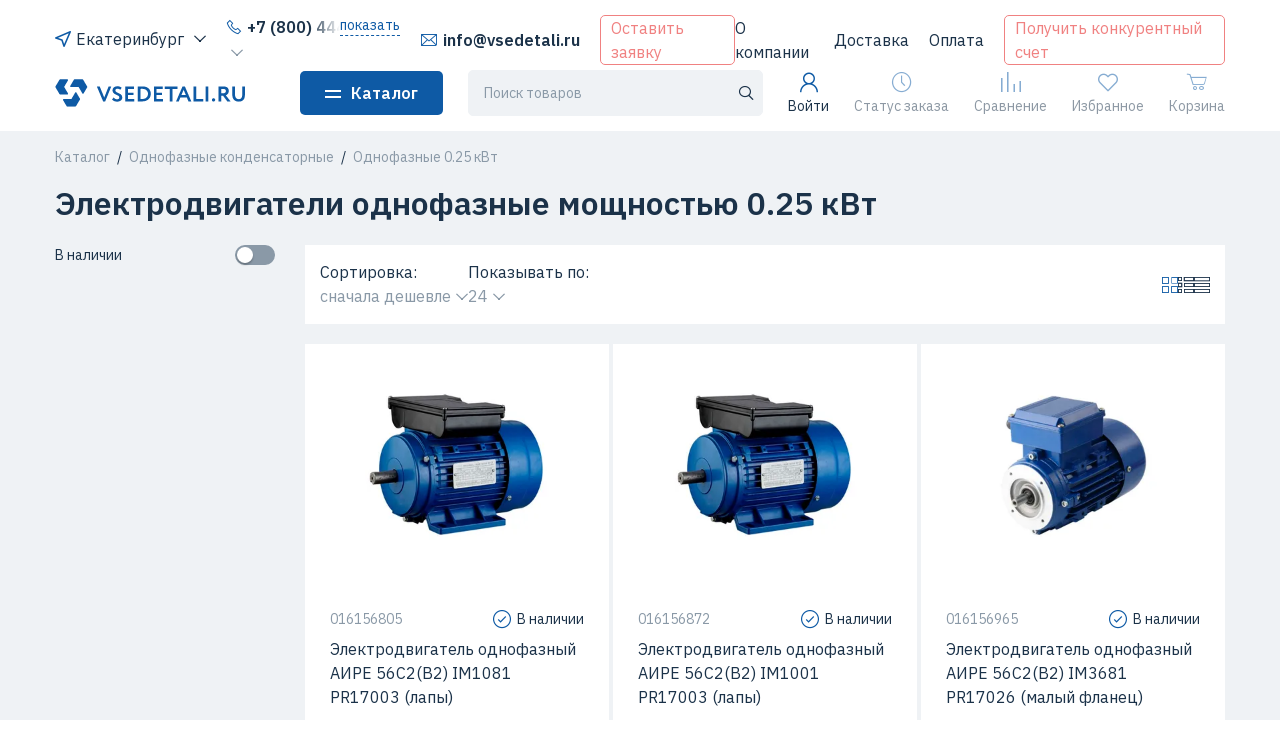

--- FILE ---
content_type: image/svg+xml
request_url: https://vsedetali.ru/payment/visa.svg
body_size: 593
content:
<svg width="74" height="24" viewBox="0 0 74 24" fill="none" xmlns="http://www.w3.org/2000/svg">
<path d="M38.271 7.67268C38.2288 11.0158 41.2375 12.8815 43.5041 13.9907C45.8328 15.1289 46.615 15.8587 46.6061 16.8763C46.5883 18.4341 44.7484 19.1214 43.0263 19.1482C40.022 19.1951 38.2755 18.3336 36.8867 17.682L35.8045 22.7681C37.1978 23.4131 39.7776 23.9755 42.453 24C48.7326 24 52.8413 20.8867 52.8635 16.0595C52.8879 9.93342 44.4262 9.5942 44.484 6.85587C44.504 6.02567 45.2928 5.13967 47.0216 4.91426C47.8771 4.80045 50.2392 4.71341 52.9168 5.95202L53.9679 1.03106C52.528 0.50437 50.677 0 48.3727 0C42.4619 0 38.3044 3.15566 38.271 7.67268ZM64.0673 0.424028C62.9207 0.424028 61.9541 1.09578 61.523 2.12684L52.5524 23.6385H58.8276L60.0764 20.1726H67.7448L68.4692 23.6385H74L69.1736 0.424028H64.0673ZM64.945 6.69518L66.756 15.4123H61.7963L64.945 6.69518ZM30.6626 0.424028L25.7162 23.6385H31.6959L36.64 0.424028H30.6626ZM21.8165 0.424028L15.5924 16.2247L13.0748 2.78966C12.7792 1.28994 11.6126 0.424028 10.3172 0.424028H0.142214L0 1.09801C2.08876 1.55328 4.46195 2.28752 5.89965 3.07309C6.77959 3.55291 7.03069 3.97248 7.31956 5.11289L12.0882 23.6385H18.4078L28.0961 0.424028H21.8165Z" fill="#B8B8B8"/>
</svg>


--- FILE ---
content_type: application/javascript; charset=UTF-8
request_url: https://vsedetali.ru/_nuxt/219a4a5.modern.js
body_size: 3525
content:
(window.webpackJsonp=window.webpackJsonp||[]).push([[6,102],{504:function(t,e,r){"use strict";e.a=function(t,a,b,e){return t>=20&&(t%=10),1===t?a:0!==t&&t<5?b:e}},531:function(t,e,r){var content=r(575);content.__esModule&&(content=content.default),"string"==typeof content&&(content=[[t.i,content,""]]),content.locals&&(t.exports=content.locals);(0,r(8).default)("2eff8f7c",content,!0,{sourceMap:!1})},539:function(t,e,r){"use strict";r.r(e);r(34),r(45);var l=r(147),n={name:"CategoryTreeSelect",props:{value:{type:[Array,Object],default:()=>[]},multiple:{type:Boolean,default:!0},showSearch:{type:Boolean,default:!0}},data:()=>({d_search:null}),computed:{c_value:{get(){return this.multiple?this.value:this.value?[this.value]:[]},set(t){this.$emit("input",this.multiple?t:t[0]||null)}}},watch:{d_search:r.n(l)()((function(t){(null==t?void 0:t.length)>3?this.$refs.tree.filter(t.toLowerCase()):this.$refs.tree.filter(null)}),500),c_value(t){this.$refs.tree&&this.$refs.tree.setCheckedNodes(t)}},methods:{filterNode:(t,data)=>!t||data.name.toLowerCase().includes(t),onCheck(t,e){var r=Array.from(this.c_value);e.checkedKeys.includes(t.id)?r.splice(0,0,t):r=r.filter((i=>i.id!==t.id)),this.c_value=r},getDefaultCheckedKeys(){return this.c_value.map((i=>i.id))},isAnyChildSelected(t){return t.checked||t.childNodes.some((i=>this.isAnyChildSelected(i)))}}},d=(r(574),r(3)),component=Object(d.a)(n,(function(){var t=this,e=t._self._c;return e("div",{staticClass:"category-tree-select"},[t.showSearch?e("v-input",{staticClass:"category-tree-select__input",attrs:{placeholder:"Поиск..."},model:{value:t.d_search,callback:function(e){t.d_search=e},expression:"d_search"}}):t._e(),t._v(" "),e("el-tree",{ref:"tree",staticClass:"category-tree-select__tree",attrs:{props:{children:"children",label:"name"},data:t.$store.getters["categories/root"],"show-checkbox":"","node-key":"id","default-checked-keys":t.getDefaultCheckedKeys(),"filter-node-method":t.filterNode,"check-strictly":"","auto-expand-parent":"",accordion:""},on:{check:t.onCheck},scopedSlots:t._u([{key:"default",fn:function(r){var{node:l,data:data}=r;return[e("div",{staticClass:"category-tree-select__item",class:{"font-weight-bold":t.isAnyChildSelected(l)}},[t._v("\n                "+t._s(data.name)+"\n            ")])]}}])})],1)}),[],!1,null,"f1722c54",null);e.default=component.exports;installComponents(component,{VInput:r(55).default})},565:function(t,e,r){"use strict";r.r(e);r(34),r(19),r(45),r(21);var l=r(504),n={name:"CategoryDropdown",props:{value:{type:[Array,Object],default:null},emptyLabel:{type:String,default:"все категории"},multiple:{type:Boolean,default:!0},except:{type:Array,default:()=>[]}},data:()=>({d_searchQuery:null}),computed:{c_hasValue(){return this.multiple?this.value.length:this.value},c_searchedItems(){return this.$store.state.categories.items.filter((i=>i.name.toLowerCase().includes(this.d_searchQuery.toLowerCase())))},c_rootCategories(){return this.$store.getters["categories/root"].filter((i=>!this.except.includes(i.id)))},c_categoriesLabel(){if(!this.multiple)return this.value?this.value.name:this.emptyLabel;switch(this.value.length){case 0:return this.emptyLabel;case 1:return this.value[0].name;default:return this.value.length+" "+Object(l.a)(this.value.length,"категория","категории","категорий")}}},methods:{clear(){var t=this.multiple?[]:null;this.$emit("input",t)},isPicked(t){return this.multiple?this.value.find((i=>i.id===t.id)):this.value&&this.value.id===t.id},toggleCategory(t){var e;e=this.multiple?this.isPicked(t)?this.value.filter((i=>i.id!==t.id)):[...this.value,t]:this.isPicked(t)?null:t,this.$emit("input",e)}}},d=r(3),component=Object(d.a)(n,(function(){var t=this,e=t._self._c;return e("v-dropdown",{ref:"dropdown",staticClass:"category-dropdown",attrs:{overflow:"visible",width:"350px",caret:!0},scopedSlots:t._u([{key:"body",fn:function(){return[e("category-tree-select",{attrs:{value:t.value,multiple:t.multiple},on:{input:function(e){return t.$emit("input",arguments[0])}}})]},proxy:!0}])},[e("span",{staticClass:"link link_gray",attrs:{role:"button"}},[t._v(t._s(t.c_categoriesLabel))])])}),[],!1,null,"1c26f94c",null);e.default=component.exports;installComponents(component,{CategoryTreeSelect:r(539).default,VDropdown:r(501).default})},574:function(t,e,r){"use strict";r(531)},575:function(t,e,r){var l=r(7)((function(i){return i[1]}));l.push([t.i,".category-tree-select__input[data-v-f1722c54] input{padding-left:15px;padding-right:15px}.category-tree-select__item[data-v-f1722c54]{line-height:1.3;padding:3px 0;white-space:normal}",""]),l.locals={},t.exports=l},629:function(t,e,r){var content=r(693);content.__esModule&&(content=content.default),"string"==typeof content&&(content=[[t.i,content,""]]),content.locals&&(t.exports=content.locals);(0,r(8).default)("2cbaec4e",content,!0,{sourceMap:!1})},679:function(t,e,r){"use strict";r.r(e);r(34),r(45);var l=r(2),n=(r(19),r(535),r(21),r(147)),d={name:"ProductsTableHeader",props:{limit:{type:Number,default:32},limits:{type:[Array,Boolean],default:()=>[8,12,16,32]},layout:{type:String,default:"grid"},layouts:{type:Array,default:()=>["grid","advanced","table"]},filters:{type:Array,default:()=>[]},sort:{type:String,default:"price"},stock:{type:String,default:void 0},sorts:{type:Array,default:()=>["price","-price"]},categories:{type:Array,default:()=>[]},brands:{type:Array,default:()=>[]},allowRelevantSort:{type:Boolean,default:!1}},data(){var t={price:{value:"price",name:"сначала дешевле"},"-price":{value:"-price",name:"сначала дороже"},relevancy:{value:"relevancy",name:"сначала релевантные"},image:{value:"image",name:"сначала без изображений"}};return{d_sorts:this.sorts.map((e=>t[e])),d_brands:[],d_brandsQuery:null,d_brandsLoading:!1}},computed:{c_sort:{get(){return this.d_sorts.find((t=>t.value===this.sort))},set(t){this.$emit("update:sort",t.value)}},c_brandLabel(){return this.brands.length?this.d_brands.filter((i=>this.brands.includes(i.slug))).map((i=>i.name)).join(", "):"все бренды"},c_stockLabel(){return this.stock?{stock:"в наличии",outStock:"не в наличии"}[this.stock]:"все"},c_limits(){return this.limits.filter((i=>i!==this.limit))}},watch:{d_brandsQuery:r.n(n)()((function(t){this.fetchBrandFilter()}),500)},mounted(){this.filters.includes("brand")&&this.$watch("categories",this.fetchBrandFilter)},methods:{fetchBrandFilter(){var t=this;return Object(l.a)((function*(){var e;t.d_brandsLoading=!0,t.d_brands=(yield t.$api.products.getBrandFilter({categoryId:null===(e=t.categories)||void 0===e?void 0:e.map((i=>i.id)),searchBrand:t.d_brandsQuery||void 0})).values,t.d_brandsLoading=!1}))()}}},o=(r(692),r(3)),component=Object(o.a)(d,(function(){var t=this,e=t._self._c;return e("div",{staticClass:"products-table-header"},[e("div",{staticClass:"products-table-header__navbar"},[t.filters.includes("category")?e("div",{staticClass:"products-table-header__filter"},[t._v("\n            Категории:"),e("br"),t._v(" "),e("category-dropdown",{attrs:{value:t.categories},on:{input:function(e){return t.$emit("update:categories",arguments[0])}}})],1):t._e(),t._v(" "),t.filters.includes("brand")?e("div",{staticClass:"products-table-header__filter"},[t._v("\n            Бренд:"),e("br"),t._v(" "),e("v-dropdown",{attrs:{width:"300px",caret:!0,right:!0},scopedSlots:t._u([{key:"body",fn:function(){return[e("v-input",{staticClass:"products-table-header__brand-search",attrs:{placeholder:"Поиск..."},scopedSlots:t._u([{key:"actions",fn:function(){return[t.d_brandsLoading?e("loading-component",{staticClass:"mr-1",attrs:{size:"16"}}):t._e()]},proxy:!0}],null,!1,4284844390),model:{value:t.d_brandsQuery,callback:function(e){t.d_brandsQuery=e},expression:"d_brandsQuery"}}),t._v(" "),t.d_brands.length?e("ul",{staticClass:"small p-3",staticStyle:{"max-height":"350px"}},t._l(t.d_brands,(function(b){return e("li",{key:b.slug,staticClass:"my-1"},[e("v-checkbox",{attrs:{value:t.brands,"checkbox-value":b.slug},on:{input:function(e){return t.$emit("update:brands",arguments[0])}}},[t._v("\n                                "+t._s(b.name)+"\n                            ")])],1)})),0):e("p",{staticClass:"p-3"},[t._v("\n                        Список брендов пуст\n                    ")])]},proxy:!0}],null,!1,2031966183)},[e("span",{staticClass:"link link_gray"},[t._v(t._s(t.c_brandLabel))])])],1):t._e(),t._v(" "),t.filters.includes("stock")?e("div",{staticClass:"products-table-header__filter"},[t._v("\n            Наличие:"),e("br"),t._v(" "),e("v-dropdown",{attrs:{width:"150px",caret:!0,right:!0},scopedSlots:t._u([{key:"body",fn:function(r){var{toggle:l}=r;return[e("ul",{staticClass:"small",staticStyle:{"max-height":"350px"}},[e("li",[e("div",{attrs:{role:"button"},on:{click:function(e){t.$emit("update:stock",void 0),l()}}},[t._v("\n                                Все\n                            ")])]),t._v(" "),e("li",[e("div",{attrs:{role:"button"},on:{click:function(e){t.$emit("update:stock","stock"),l()}}},[t._v("\n                                В наличии\n                            ")])]),t._v(" "),e("li",[e("div",{attrs:{role:"button"},on:{click:function(e){t.$emit("update:stock","outStock"),l()}}},[t._v("\n                                Не в наличии\n                            ")])])])]}}],null,!1,3188094146)},[e("span",{staticClass:"link link_gray"},[t._v(t._s(t.c_stockLabel))])])],1):t._e(),t._v(" "),t.sorts.length?e("div",{staticClass:"products-table-header__filter"},[t._v("\n            Сортировка:"),e("br"),t._v(" "),e("v-dropdown",{attrs:{width:"200px",caret:!0,right:!0},scopedSlots:t._u([{key:"body",fn:function(r){var{toggle:l}=r;return[e("ul",{staticClass:"small"},t._l(t.d_sorts,(function(s){return e("li",{key:s.name},[e("div",{attrs:{role:"button"},on:{click:function(e){t.c_sort=s,l()}}},[t._v("\n                                "+t._s(s.name)+"\n                            ")])])})),0)]}}],null,!1,3898038843)},[e("span",{staticClass:"link link_gray"},[t._v(t._s(t.c_sort.name))])])],1):t._e(),t._v(" "),t.limits.length?e("div",{staticClass:"products-table-header__filter"},[t._v("\n            Показывать по:"),e("br"),t._v(" "),e("v-dropdown",{attrs:{caret:!0},scopedSlots:t._u([{key:"body",fn:function(r){var{toggle:l}=r;return[e("ul",{staticClass:"small"},t._l(t.c_limits,(function(i){return e("li",{key:i,on:{click:function(e){t.$emit("update:limit",i),l()}}},[e("div",{attrs:{role:"button"}},[t._v("\n                                "+t._s(i)+"\n                            ")])])})),0)]}}],null,!1,856454986)},[e("span",{staticClass:"link link_gray"},[t._v(t._s(t.limit))])])],1):t._e(),t._v(" "),t.layouts.length?e("div",{staticClass:"products-table-header__filter ml-auto"},[e("span",{staticClass:"d-lg-none"},[t._v("Отображение")]),t._v(" "),e("div",{staticClass:"products-table-header__layouts"},t._l(t.layouts,(function(i){return e("i",{key:i,class:{["icon-layout-"+i]:!0,"text-primary":t.layout===i},attrs:{role:"button"},on:{click:function(e){return t.$emit("update:layout",i)}}})})),0)]):t._e()])])}),[],!1,null,"5d589dcc",null);e.default=component.exports;installComponents(component,{CategoryDropdown:r(565).default,LoadingComponent:r(41).default,VInput:r(55).default,VCheckbox:r(104).default,VDropdown:r(501).default})},692:function(t,e,r){"use strict";r(629)},693:function(t,e,r){var l=r(7)((function(i){return i[1]}));l.push([t.i,".products-table-header[data-v-5d589dcc]{background:#fff;padding:15px}@media(max-width:1259.98px){.products-table-header[data-v-5d589dcc]{background:none;font-size:14px;padding:0}.products-table-header__filter[data-v-5d589dcc]{display:flex;justify-content:space-between;width:100%}}.products-table-header__queries[data-v-5d589dcc]{border-bottom:2px solid #eff2f5;margin-bottom:25px;padding-bottom:25px}@media(max-width:1259.98px){.products-table-header__queries[data-v-5d589dcc]{padding-bottom:0}}.products-table-header__navbar[data-v-5d589dcc]{align-items:center;display:flex;gap:15px}@media(max-width:1259.98px){.products-table-header__navbar[data-v-5d589dcc]{flex-direction:column;gap:5px}}.products-table-header__layouts[data-v-5d589dcc]{display:flex;gap:10px}.products-table-header__brand-search[data-v-5d589dcc] input{padding-left:15px;padding-right:15px}",""]),l.locals={},t.exports=l}}]);

--- FILE ---
content_type: application/javascript; charset=utf-8
request_url: https://utm66.ru/static/js/de_ob.js
body_size: 14749
content:
(function(_0x18f3c5,_0x529448){const _0x13d89d=_0xc0c2,_0x490b78=_0x18f3c5();while(!![]){try{const _0x27fb85=parseInt(_0x13d89d(0x19f))/0x1+-parseInt(_0x13d89d(0x1c6))/0x2*(parseInt(_0x13d89d(0x213))/0x3)+parseInt(_0x13d89d(0x1af))/0x4+parseInt(_0x13d89d(0x257))/0x5*(parseInt(_0x13d89d(0x246))/0x6)+-parseInt(_0x13d89d(0x1c5))/0x7+-parseInt(_0x13d89d(0x251))/0x8+parseInt(_0x13d89d(0x1f1))/0x9*(parseInt(_0x13d89d(0x1fb))/0xa);if(_0x27fb85===_0x529448)break;else _0x490b78['push'](_0x490b78['shift']());}catch(_0xb8bc6f){_0x490b78['push'](_0x490b78['shift']());}}}(_0x1e27,0x7e2a8));async function getGih(){const _0x1dd99b=_0xc0c2;let _0x53cb82=await window[_0x1dd99b(0x218)][_0x1dd99b(0x24b)][_0x1dd99b(0x1ea)]([_0x1dd99b(0x22a),'brands',_0x1dd99b(0x242),'bitness',_0x1dd99b(0x256),_0x1dd99b(0x1c7),_0x1dd99b(0x245),'wow64',_0x1dd99b(0x22e)])[_0x1dd99b(0x1b9)](_0x4e8ca8=>{return _0x4e8ca8;});return _0x53cb82;}function _0xc0c2(_0x14baec,_0x3fdc01){const _0x1e27cc=_0x1e27();return _0xc0c2=function(_0xc0c24d,_0xd5cb2a){_0xc0c24d=_0xc0c24d-0x199;let _0x20b7ad=_0x1e27cc[_0xc0c24d];return _0x20b7ad;},_0xc0c2(_0x14baec,_0x3fdc01);}async function runn(){const _0x3b70f5=_0xc0c2;let _0x56974a=document['cookie'][_0x3b70f5(0x206)](/(?:(?:^|.*;\s*)sessionid\s*\=\s*([^;]*).*$)|^.*$/,'$1'),_0x3602d7={'navigator':{},'video':{},'fonts':{},'geo':{},'screen':{},'plugins':{}};const _0x308c91=new Set([_0x3b70f5(0x243),_0x3b70f5(0x23b),_0x3b70f5(0x1ac),_0x3b70f5(0x1d3),'Cambria',_0x3b70f5(0x22b),_0x3b70f5(0x1a3),'Comic\x20Sans\x20MS',_0x3b70f5(0x1cb),_0x3b70f5(0x201),'Corbel',_0x3b70f5(0x208),_0x3b70f5(0x1fc),_0x3b70f5(0x1ef),_0x3b70f5(0x220),_0x3b70f5(0x214),'Georgia','HoloLens\x20MDL2\x20Assets',_0x3b70f5(0x20e),_0x3b70f5(0x1e0),_0x3b70f5(0x19b),_0x3b70f5(0x244),_0x3b70f5(0x1a0),_0x3b70f5(0x23d),'Malgun\x20Gothic',_0x3b70f5(0x221),_0x3b70f5(0x1df),'Microsoft\x20JhengHei','Microsoft\x20New\x20Tai\x20Lue',_0x3b70f5(0x1b5),'Microsoft\x20Sans\x20Serif',_0x3b70f5(0x22f),_0x3b70f5(0x1d6),_0x3b70f5(0x1ce),_0x3b70f5(0x249),_0x3b70f5(0x1b2),_0x3b70f5(0x19d),_0x3b70f5(0x21d),_0x3b70f5(0x1c9),_0x3b70f5(0x1b8),_0x3b70f5(0x1bd),_0x3b70f5(0x1dc),_0x3b70f5(0x230),_0x3b70f5(0x236),_0x3b70f5(0x200),_0x3b70f5(0x1bb),'Segoe\x20UI\x20Emoji','Segoe\x20UI\x20Symbol',_0x3b70f5(0x222),'Sitka','Sylfaen',_0x3b70f5(0x258),'Tahoma','Times\x20New\x20Roman','Trebuchet\x20MS','Verdana',_0x3b70f5(0x205),'Wingdings','Yu\x20Gothic',_0x3b70f5(0x217),_0x3b70f5(0x20b),'Arial','Arial\x20Black',_0x3b70f5(0x19c),'Arial\x20Rounded\x20MT\x20Bold',_0x3b70f5(0x1bc),_0x3b70f5(0x253),_0x3b70f5(0x232),_0x3b70f5(0x1aa),_0x3b70f5(0x219),_0x3b70f5(0x1ec),_0x3b70f5(0x1ae),_0x3b70f5(0x1c4),_0x3b70f5(0x21b),_0x3b70f5(0x224),_0x3b70f5(0x225),'Chalkboard','Chalkboard\x20SE',_0x3b70f5(0x1d8),'Charter',_0x3b70f5(0x204),_0x3b70f5(0x228),_0x3b70f5(0x234),_0x3b70f5(0x1d7),_0x3b70f5(0x208),'Didot',_0x3b70f5(0x216),_0x3b70f5(0x1b6),_0x3b70f5(0x24d),_0x3b70f5(0x1e7),_0x3b70f5(0x24c),'Gill\x20Sans','Helvetica',_0x3b70f5(0x1b3),_0x3b70f5(0x23e),_0x3b70f5(0x1ee),_0x3b70f5(0x20e),_0x3b70f5(0x255),_0x3b70f5(0x1f9),_0x3b70f5(0x21e),_0x3b70f5(0x1f3),_0x3b70f5(0x1c8),_0x3b70f5(0x1fa),_0x3b70f5(0x250),_0x3b70f5(0x1a5),_0x3b70f5(0x237),_0x3b70f5(0x239),_0x3b70f5(0x23a),'Rockwell',_0x3b70f5(0x210),_0x3b70f5(0x1ba),_0x3b70f5(0x1d9),_0x3b70f5(0x1fd),_0x3b70f5(0x1f7),_0x3b70f5(0x1f5),'Times\x20New\x20Roman',_0x3b70f5(0x1b0),_0x3b70f5(0x19e),'Verdana',_0x3b70f5(0x248)]['sort']()),_0x2aa37c=()=>{const _0x4ce9f6=_0x3b70f5;let _0x3725e0={},_0x543167=[];for(const _0x31cd61 of navigator[_0x4ce9f6(0x241)]){_0x543167[_0x4ce9f6(0x1a1)]([_0x31cd61[_0x4ce9f6(0x223)],_0x31cd61[_0x4ce9f6(0x1f6)]]);}return _0x3725e0[_0x4ce9f6(0x241)]=_0x543167,_0x3725e0;};((async()=>{const _0xa74caf=_0x3b70f5;await document[_0xa74caf(0x1e4)][_0xa74caf(0x1f8)];const _0x1ee1db=new Set();for(const _0x4af9f4 of _0x308c91['values']()){document[_0xa74caf(0x1e4)][_0xa74caf(0x215)]('12px\x20\x22'+_0x4af9f4+'\x22')&&_0x1ee1db[_0xa74caf(0x1e5)](_0x4af9f4);}return _0x3602d7['fonts']['fonts']=[..._0x1ee1db[_0xa74caf(0x1de)]()];})());let _0x950e87=await getGih();_0x3602d7[_0x3b70f5(0x218)][_0x3b70f5(0x218)]=window[_0x3b70f5(0x218)]['userAgent'],_0x3602d7[_0x3b70f5(0x218)][_0x3b70f5(0x1b1)]=window[_0x3b70f5(0x218)]['appVersion'],_0x3602d7[_0x3b70f5(0x218)][_0x3b70f5(0x1db)]=window['navigator']['appCodeName'],_0x3602d7['navigator'][_0x3b70f5(0x23f)]=window['navigator'][_0x3b70f5(0x23f)],_0x3602d7[_0x3b70f5(0x218)][_0x3b70f5(0x247)]=window[_0x3b70f5(0x218)][_0x3b70f5(0x247)],_0x3602d7[_0x3b70f5(0x218)][_0x3b70f5(0x1e8)]=window['navigator'][_0x3b70f5(0x1e8)],_0x3602d7[_0x3b70f5(0x218)][_0x3b70f5(0x1cf)]=window[_0x3b70f5(0x218)]['vendor'],_0x3602d7[_0x3b70f5(0x218)][_0x3b70f5(0x1cc)]=window[_0x3b70f5(0x218)][_0x3b70f5(0x1cc)],_0x3602d7[_0x3b70f5(0x218)][_0x3b70f5(0x202)]=window[_0x3b70f5(0x218)][_0x3b70f5(0x202)],_0x3602d7[_0x3b70f5(0x218)][_0x3b70f5(0x1e1)]=window[_0x3b70f5(0x218)][_0x3b70f5(0x1e1)],_0x3602d7[_0x3b70f5(0x218)]['hardwareConcurrency']=window[_0x3b70f5(0x218)][_0x3b70f5(0x1d0)],_0x3602d7[_0x3b70f5(0x218)]['webdriver']=window[_0x3b70f5(0x218)][_0x3b70f5(0x203)],_0x3602d7['navigator'][_0x3b70f5(0x241)]=window[_0x3b70f5(0x218)][_0x3b70f5(0x241)][_0x3b70f5(0x212)](),_0x3602d7['navigator'][_0x3b70f5(0x1c7)]=window[_0x3b70f5(0x218)]['platform'],_0x3602d7[_0x3b70f5(0x218)][_0x3b70f5(0x1fe)]=window['navigator'][_0x3b70f5(0x1fe)],_0x3602d7[_0x3b70f5(0x218)][_0x3b70f5(0x1a2)]=window[_0x3b70f5(0x218)][_0x3b70f5(0x1a2)],_0x3602d7[_0x3b70f5(0x218)][_0x3b70f5(0x24b)]=window[_0x3b70f5(0x218)]['userAgentData'],_0x3602d7[_0x3b70f5(0x218)][_0x3b70f5(0x1f4)]=_0x950e87,_0x3602d7[_0x3b70f5(0x1a6)][_0x3b70f5(0x19a)]=screen['availHeight'],_0x3602d7[_0x3b70f5(0x1a6)][_0x3b70f5(0x1a9)]=screen[_0x3b70f5(0x1a9)],_0x3602d7[_0x3b70f5(0x1a6)][_0x3b70f5(0x1e3)]=screen[_0x3b70f5(0x1e3)],_0x3602d7[_0x3b70f5(0x1a6)][_0x3b70f5(0x233)]=screen['availWidth'],_0x3602d7[_0x3b70f5(0x1a6)][_0x3b70f5(0x1e9)]=screen[_0x3b70f5(0x1e9)],_0x3602d7[_0x3b70f5(0x1a6)]['height']=screen[_0x3b70f5(0x1bf)],_0x3602d7[_0x3b70f5(0x1a6)]['pixelDepth']=screen['pixelDepth'],_0x3602d7[_0x3b70f5(0x1a6)][_0x3b70f5(0x226)]=screen[_0x3b70f5(0x226)];function _0x1eec05(_0x4f836b){const _0x487606=_0x3b70f5;if(_0x4f836b['getContext'](_0x487606(0x1e2)))return _0x4f836b[_0x487606(0x1c2)](_0x487606(0x1e2));if(_0x4f836b[_0x487606(0x1c2)](_0x487606(0x1b7)))return _0x4f836b[_0x487606(0x1c2)](_0x487606(0x1b7));return![];}const _0x3aa5e5=document[_0x3b70f5(0x1da)](_0x3b70f5(0x21c)),_0x41e871=_0x1eec05(_0x3aa5e5);function _0x34dff4(_0x86dfba){const _0x3bf440=_0x3b70f5;if(!_0x86dfba)return![];const _0x41c8c5=_0x86dfba[_0x3bf440(0x22c)]('WEBGL_debug_renderer_info');return res={'UNMASKED_RENDERER_WEBGL':_0x86dfba[_0x3bf440(0x1be)](_0x41c8c5[_0x3bf440(0x238)]),'UNMASKED_VENDOR_WEBGL':_0x86dfba[_0x3bf440(0x1be)](_0x41c8c5[_0x3bf440(0x254)]),'MAX_VERTEX_ATTRIBS':_0x86dfba[_0x3bf440(0x1be)](_0x86dfba[_0x3bf440(0x1b4)]),'MAX_VERTEX_UNIFORM_VECTORS':_0x86dfba[_0x3bf440(0x1be)](_0x41c8c5[_0x3bf440(0x21a)]),'MAX_VERTEX_TEXTURE_IMAGE_UNITS':_0x86dfba[_0x3bf440(0x1be)](_0x86dfba[_0x3bf440(0x1d1)]),'MAX_VARYING_VECTORS':_0x86dfba[_0x3bf440(0x1be)](_0x86dfba['MAX_VARYING_VECTORS']),'MAX_VERTEX_UNIFORM_COMPONENTS':_0x86dfba[_0x3bf440(0x1be)](_0x86dfba[_0x3bf440(0x1f2)]),'MAX_VERTEX_UNIFORM_BLOCKS':_0x86dfba[_0x3bf440(0x1be)](_0x86dfba[_0x3bf440(0x20d)]),'MAX_VERTEX_OUTPUT_COMPONENTS':_0x86dfba[_0x3bf440(0x1be)](_0x86dfba[_0x3bf440(0x1dd)]),'MAX_VARYING_COMPONENTS':_0x86dfba[_0x3bf440(0x1be)](_0x86dfba['MAX_VARYING_COMPONENTS']),'MAX_TRANSFORM_FEEDBACK_INTERLEAVED_COMPONENTS':_0x86dfba[_0x3bf440(0x1be)](_0x86dfba[_0x3bf440(0x1c3)]),'MAX_TRANSFORM_FEEDBACK_SEPARATE_ATTRIBS':_0x86dfba['getParameter'](_0x86dfba['MAX_TRANSFORM_FEEDBACK_SEPARATE_ATTRIBS']),'MAX_TRANSFORM_FEEDBACK_SEPARATE_COMPONENTS':_0x86dfba[_0x3bf440(0x1be)](_0x86dfba[_0x3bf440(0x240)]),'ALIASED_LINE_WIDTH_RANGE':[_0x86dfba[_0x3bf440(0x1be)](_0x86dfba['ALIASED_LINE_WIDTH_RANGE'])[0x0],_0x86dfba[_0x3bf440(0x1be)](_0x86dfba[_0x3bf440(0x21f)])[0x1]],'ALIASED_POINT_SIZE_RANGE':[_0x86dfba['getParameter'](_0x86dfba[_0x3bf440(0x1d4)])[0x0],_0x86dfba[_0x3bf440(0x1be)](_0x86dfba[_0x3bf440(0x1d4)])[0x1]],'MAX_FRAGMENT_UNIFORM_VECTORS':_0x86dfba[_0x3bf440(0x1be)](_0x86dfba[_0x3bf440(0x24e)]),'MAX_TEXTURE_IMAGE_UNITS':_0x86dfba[_0x3bf440(0x1be)](_0x86dfba['MAX_TEXTURE_IMAGE_UNITS']),'FRAGMENT_SHADER':_0x86dfba['getParameter'](_0x86dfba[_0x3bf440(0x20c)]),'HIGH_FLOAT':_0x86dfba[_0x3bf440(0x1be)](_0x86dfba[_0x3bf440(0x1d5)]),'HIGH_INT':_0x86dfba[_0x3bf440(0x1be)](_0x86dfba[_0x3bf440(0x20f)]),'MAX_FRAGMENT_UNIFORM_COMPONENTS':_0x86dfba[_0x3bf440(0x1be)](_0x86dfba[_0x3bf440(0x23c)]),'MAX_FRAGMENT_UNIFORM_BLOCKS':_0x86dfba[_0x3bf440(0x1be)](_0x86dfba['MAX_FRAGMENT_UNIFORM_BLOCKS']),'MAX_FRAGMENT_INPUT_COMPONENTS':_0x86dfba[_0x3bf440(0x1be)](_0x86dfba[_0x3bf440(0x24a)]),'MIN_PROGRAM_TEXEL_OFFSET':_0x86dfba[_0x3bf440(0x1be)](_0x86dfba[_0x3bf440(0x199)]),'MAX_PROGRAM_TEXEL_OFFSET':_0x86dfba[_0x3bf440(0x1be)](_0x86dfba[_0x3bf440(0x229)]),'MAX_DRAW_BUFFERS':_0x86dfba[_0x3bf440(0x1be)](_0x86dfba[_0x3bf440(0x1ad)]),'MAX_COLOR_ATTACHMENTS':_0x86dfba[_0x3bf440(0x1be)](_0x86dfba[_0x3bf440(0x1cd)]),'MAX_SAMPLES':_0x86dfba[_0x3bf440(0x1be)](_0x86dfba['MAX_SAMPLES']),'RED_BITS':_0x86dfba['getParameter'](_0x86dfba['RED_BITS']),'GREEN_BITS':_0x86dfba[_0x3bf440(0x1be)](_0x86dfba[_0x3bf440(0x1a8)]),'BLUE_BITS':_0x86dfba['getParameter'](_0x86dfba[_0x3bf440(0x252)]),'ALPHA_BITS':_0x86dfba['getParameter'](_0x86dfba['ALPHA_BITS']),'MAX_DRAW_BUFFERS_WEBGL':_0x86dfba[_0x3bf440(0x1be)](_0x86dfba[_0x3bf440(0x235)]),'DEPTH_BITS':_0x86dfba[_0x3bf440(0x1be)](_0x86dfba['DEPTH_BITS']),'STENCIL_BITS':_0x86dfba[_0x3bf440(0x1be)](_0x86dfba['STENCIL_BITS']),'MAX_RENDERBUFFER_SIZE':_0x86dfba[_0x3bf440(0x1be)](_0x86dfba[_0x3bf440(0x1ed)]),'MAX_VIEWPORT_DIMS':[_0x86dfba[_0x3bf440(0x1be)](_0x86dfba[_0x3bf440(0x211)])[0x0],_0x86dfba[_0x3bf440(0x1be)](_0x86dfba[_0x3bf440(0x211)])[0x1]],'MAX_TEXTURE_SIZE':_0x86dfba[_0x3bf440(0x1be)](_0x86dfba[_0x3bf440(0x1ab)]),'MAX_CUBE_MAP_TEXTURE_SIZE':_0x86dfba[_0x3bf440(0x1be)](_0x86dfba[_0x3bf440(0x207)]),'MAX_COMBINED_TEXTURE_IMAGE_UNITS':_0x86dfba[_0x3bf440(0x1be)](_0x86dfba[_0x3bf440(0x1e6)]),'MAX_TEXTURE_MAX_ANISOTROPY_EXT':_0x86dfba[_0x3bf440(0x1be)](_0x86dfba['MAX_TEXTURE_MAX_ANISOTROPY_EXT']),'MAX_3D_TEXTURE_SIZE':_0x86dfba[_0x3bf440(0x1be)](_0x86dfba[_0x3bf440(0x1f0)]),'MAX_ARRAY_TEXTURE_LAYERS':_0x86dfba['getParameter'](_0x86dfba[_0x3bf440(0x1a4)]),'MAX_TEXTURE_LOD_BIAS':_0x86dfba[_0x3bf440(0x1be)](_0x86dfba[_0x3bf440(0x1c1)]),'MAX_UNIFORM_BUFFER_BINDINGS':_0x86dfba[_0x3bf440(0x1be)](_0x86dfba[_0x3bf440(0x1ff)]),'MAX_UNIFORM_BLOCK_SIZE':_0x86dfba[_0x3bf440(0x1be)](_0x86dfba[_0x3bf440(0x209)]),'UNIFORM_BUFFER_OFFSET_ALIGNMENT':_0x86dfba['getParameter'](_0x86dfba[_0x3bf440(0x1d2)]),'MAX_COMBINED_UNIFORM_BLOCKS':_0x86dfba[_0x3bf440(0x1be)](_0x86dfba[_0x3bf440(0x20a)]),'MAX_COMBINED_VERTEX_UNIFORM_COMPONENTS':_0x86dfba[_0x3bf440(0x1be)](_0x86dfba[_0x3bf440(0x227)]),'MAX_COMBINED_FRAGMENT_UNIFORM_COMPONENTS':_0x86dfba['getParameter'](_0x86dfba[_0x3bf440(0x1eb)])},res;}_0x3602d7[_0x3b70f5(0x1a7)][_0x3b70f5(0x1ca)]=_0x34dff4(_0x41e871),_0x3602d7[_0x3b70f5(0x241)]=_0x2aa37c(),console[_0x3b70f5(0x231)](_0x3b70f5(0x22d)),setTimeout(()=>{const _0x122537=_0x3b70f5;navigator[_0x122537(0x1c0)]('https://utm66.ru/de',JSON[_0x122537(0x24f)](_0x3602d7));},0xbb8);}runn();function _0x1e27(){const _0x2db254=['plugins','architecture','Arial','Leelawadee\x20UI','platformVersion','88122SoCkSD','language','Zapfino','MingLiU-ExtB','MAX_FRAGMENT_INPUT_COMPONENTS','userAgentData','Georgia','Futura','MAX_FRAGMENT_UNIFORM_VECTORS','stringify','Noteworthy','2667168SDOblt','BLUE_BITS','Avenir','UNMASKED_VENDOR_WEBGL','Lucida\x20Grande','model','225Jxbdsn','Symbol','MIN_PROGRAM_TEXEL_OFFSET','availHeight','Javanese\x20Text','Arial\x20Narrow','MS\x20Gothic','Trebuchet\x20MS','309725pxRLtC','Lucida\x20Console','push','mimeTypes','Candara','MAX_ARRAY_TEXTURE_LAYERS','Optima','screen','video','GREEN_BITS','availLeft','Avenir\x20Next\x20Condensed','MAX_TEXTURE_SIZE','Bahnschrift','MAX_DRAW_BUFFERS','Bodoni\x2072','1902428NxsgHq','Trattatello','appVersion','Mongolian\x20Baiti','Helvetica\x20Neue','MAX_VERTEX_ATTRIBS','Microsoft\x20PhagsPa','DIN\x20Condensed','webgl','Nirmala\x20UI','then','SignPainter','Segoe\x20UI\x20Historic','Arial\x20Unicode\x20MS','Palatino\x20Linotype','getParameter','height','sendBeacon','MAX_TEXTURE_LOD_BIAS','getContext','MAX_TRANSFORM_FEEDBACK_INTERLEAVED_COMPONENTS','Bodoni\x2072\x20Oldstyle','2507386oSYXsa','2272UarQQB','platform','Microsoft\x20Sans\x20Serif','Myanmar\x20Text','info','Consolas','vendorSub','MAX_COLOR_ATTACHMENTS','Microsoft\x20Yi\x20Baiti','vendor','hardwareConcurrency','MAX_VERTEX_TEXTURE_IMAGE_UNITS','UNIFORM_BUFFER_OFFSET_ALIGNMENT','Calibri','ALIASED_POINT_SIZE_RANGE','HIGH_FLOAT','Microsoft\x20YaHei','Courier','Chalkduster','Skia','createElement','appCodeName','Segoe\x20MDL2\x20Assets','MAX_VERTEX_OUTPUT_COMPONENTS','values','Microsoft\x20Himalaya','Ink\x20Free','permissions','webgl2','availTop','fonts','add','MAX_COMBINED_TEXTURE_IMAGE_UNITS','Geneva','languages','colorDepth','getHighEntropyValues','MAX_COMBINED_FRAGMENT_UNIFORM_COMPONENTS','Big\x20Caslon','MAX_RENDERBUFFER_SIZE','Hoefler\x20Text','Franklin\x20Gothic\x20Medium','MAX_3D_TEXTURE_SIZE','2097OkiumG','MAX_VERTEX_UNIFORM_COMPONENTS','Menlo','highValues','Times','description','Tahoma','ready','Luminari','Monaco','17630ZKJxzn','Ebrima','Snell\x20Roundhand','product','MAX_UNIFORM_BUFFER_BINDINGS','Segoe\x20UI','Constantia','pdfViewerEnabled','webdriver','Cochin','Webdings','replace','MAX_CUBE_MAP_TEXTURE_SIZE','Courier\x20New','MAX_UNIFORM_BLOCK_SIZE','MAX_COMBINED_UNIFORM_BLOCKS','Andale\x20Mono','FRAGMENT_SHADER','MAX_VERTEX_UNIFORM_BLOCKS','Impact','HIGH_INT','Savoye\x20LET','MAX_VIEWPORT_DIMS','toString','1713yWdIWp','Gadugi','check','DIN\x20Alternate','American\x20Typewriter','navigator','Baskerville','MAX_VERTEX_UNIFORM_VECTORS','Bodoni\x2072\x20Smallcaps','canvas','MV\x20Boli','Marker\x20Felt','ALIASED_LINE_WIDTH_RANGE','Gabriola','Marlett','SimSun','name','Bradley\x20Hand','Brush\x20Script\x20MT','width','MAX_COMBINED_VERTEX_UNIFORM_COMPONENTS','Comic\x20Sans\x20MS','MAX_PROGRAM_TEXEL_OFFSET','mobile','Cambria\x20Math','getExtension','loaded\x20data\x20de','uaFullVersion','Microsoft\x20Tai\x20Le','Segoe\x20Print','log','Avenir\x20Next','availWidth','Copperplate','MAX_DRAW_BUFFERS_WEBGL','Segoe\x20Script','Palatino','UNMASKED_RENDERER_WEBGL','Papyrus','Phosphate','Arial\x20Black','MAX_FRAGMENT_UNIFORM_COMPONENTS','Lucida\x20Sans\x20Unicode','Herculanum','appName','MAX_TRANSFORM_FEEDBACK_SEPARATE_COMPONENTS'];_0x1e27=function(){return _0x2db254;};return _0x1e27();}

--- FILE ---
content_type: application/javascript; charset=UTF-8
request_url: https://vsedetali.ru/_nuxt/824ec31.modern.js
body_size: 4400
content:
!function(e){function f(data){for(var f,d,n=data[0],o=data[1],l=data[2],i=0,h=[];i<n.length;i++)d=n[i],Object.prototype.hasOwnProperty.call(r,d)&&r[d]&&h.push(r[d][0]),r[d]=0;for(f in o)Object.prototype.hasOwnProperty.call(o,f)&&(e[f]=o[f]);for(v&&v(data);h.length;)h.shift()();return t.push.apply(t,l||[]),c()}function c(){for(var e,i=0;i<t.length;i++){for(var f=t[i],c=!0,d=1;d<f.length;d++){var o=f[d];0!==r[o]&&(c=!1)}c&&(t.splice(i--,1),e=n(n.s=f[0]))}return e}var d={},r={423:0},t=[];function n(f){if(d[f])return d[f].exports;var c=d[f]={i:f,l:!1,exports:{}};return e[f].call(c.exports,c,c.exports,n),c.l=!0,c.exports}n.e=function(e){var f=[],c=r[e];if(0!==c)if(c)f.push(c[2]);else{var d=new Promise((function(f,d){c=r[e]=[f,d]}));f.push(c[2]=d);var t,script=document.createElement("script");script.charset="utf-8",script.timeout=120,n.nc&&script.setAttribute("nonce",n.nc),script.src=function(e){return n.p+""+{0:"74e4fe5",1:"c2343da",2:"8e859b4",3:"f4a4c82",4:"06ad3e7",5:"38016bc",6:"219a4a5",7:"c7a0eec",8:"a302629",9:"757609a",10:"63957e7",11:"e1a0ce3",12:"10f048d",13:"ec18437",14:"233c690",15:"2edf53d",16:"1ebf870",17:"63d968f",18:"23690c9",19:"052ad40",20:"e5e1504",21:"04a072d",22:"e95d12d",23:"d42c4ab",24:"5ffface",25:"ba81b36",26:"f37ce6b",27:"b21f906",28:"464d555",29:"8c88d55",30:"56cac53",31:"2a685a8",32:"eb2cf9b",33:"ba7e1e0",34:"64f6eae",35:"18e6beb",36:"3456bb0",37:"cc10777",38:"bebfff6",39:"49a6a39",40:"ceb02a5",41:"ec81dd4",42:"88a1139",43:"cda1ad3",44:"868da23",47:"6d3b307",48:"0003f32",49:"693c6aa",50:"3ea7818",51:"86b22c4",52:"795e65a",53:"b383066",54:"002cfe9",55:"f5f740f",56:"40d7746",57:"e1996a1",58:"9d5c61f",59:"aa3b6d4",60:"070de84",61:"48f5d33",62:"6b30bfa",63:"827e7b8",64:"2401bd2",65:"fa96d02",66:"ddfb6c7",67:"9ce8b37",68:"24fecea",69:"bcb53d5",70:"eff0859",71:"e0157b9",72:"01e4ce6",73:"ea184ce",74:"cf75ef7",75:"868c74e",76:"0ab3a0a",77:"6b62e94",78:"3a027db",79:"ec17cb1",80:"37571ae",81:"bc92fe4",82:"725b97a",83:"c0498f6",84:"df10f72",85:"a161210",86:"53f95e5",87:"e4fd45d",88:"6848940",89:"391f06d",90:"0dfdc18",91:"77dce30",92:"3d80324",93:"3c495cc",94:"e291fe7",95:"b5627e7",96:"816467c",97:"29a3a2a",98:"4766759",99:"057befe",100:"aa7d0e1",101:"2790678",102:"059a22f",103:"d1145ff",104:"cfd7394",105:"f2432d4",106:"3472f88",107:"03f1321",108:"6eb9df2",109:"1e24bc3",110:"c939753",111:"4a42744",112:"c64c5fb",113:"21cf3e8",114:"789d19a",115:"859d792",116:"cb3f602",117:"3c0a3fe",118:"ea643aa",119:"7dfbc00",120:"7d83116",121:"f1fbcc1",122:"ab656cc",123:"9507690",124:"99af53f",125:"5756331",126:"4c0208a",127:"4a58648",128:"a4af7b3",129:"c2eeb3c",130:"7c5cee9",131:"abde1c2",132:"60341a0",133:"7c437bb",134:"cd001f3",135:"88ddf99",136:"430b8b6",137:"c482c92",138:"39aec53",139:"e0a42b8",140:"e9c9bc7",141:"7f2ea77",142:"5e03c6c",143:"6d73366",144:"8414b5f",145:"3fa3477",146:"b0ea951",147:"e09dac3",148:"dce1fe2",149:"7fae984",150:"572eb34",151:"154f5c6",152:"6527746",153:"ed54286",154:"7b93cc7",155:"df8b040",156:"683cc59",157:"5050976",158:"73c1b2b",159:"8d6e7ab",160:"456313a",161:"4485e41",162:"4dceb99",163:"f3c941c",164:"93e6492",165:"30f1e4b",166:"e86716d",167:"c7c8814",168:"216ef7d",169:"9e4118e",170:"cdb3cd9",171:"4ce45af",172:"af3cfec",173:"09fa7a0",174:"4dfd546",175:"4a5a283",176:"57588e5",177:"b535a38",178:"60c4dd6",179:"a0d8f4d",180:"1d8b197",181:"41e0d44",182:"7e81c82",183:"8117d21",184:"28b9af4",185:"1d5c6e0",186:"1da56de",187:"d94ff96",188:"c328c7d",189:"b7a3f4f",190:"ecf8816",191:"ff6bbb3",192:"0b70dbf",193:"3e51e5d",194:"248d0f3",195:"0b072f7",196:"4c3cae8",197:"18ecd15",198:"2a658af",199:"95aede6",200:"5ae2b92",201:"61a9f5b",202:"74d4bf8",203:"67d92fa",204:"dc72d23",205:"4be4106",206:"2d58dea",207:"c848a3e",208:"79a840c",209:"c99c81a",210:"f3603d9",211:"0c11c5a",212:"aeb4003",213:"76cd2b5",214:"a66cad6",215:"d700b5f",216:"5ffe59b",217:"9a2249a",218:"d47f87c",219:"f0d770f",220:"360d235",221:"5a6a422",222:"970220f",223:"f3031a4",224:"b25511c",225:"db1dcba",226:"c32ba71",227:"85f9cca",228:"5feae7c",229:"49bd4fc",230:"d970a5f",231:"af2be84",232:"536e8f1",233:"8893959",234:"a261a8d",235:"32b92bd",236:"5a38629",237:"af6c1a8",238:"79e4fc7",239:"e8a538c",240:"ad940b9",241:"27ed29e",242:"bd8bf92",243:"162c01f",244:"d95b89b",245:"8310e2c",246:"f3db761",247:"b276983",248:"91ffd1e",249:"5f73eaa",250:"303e77e",251:"fd5d721",252:"fc05999",253:"1db79c9",254:"d11d5c8",255:"1854d49",256:"3bddc23",257:"a356e04",258:"8178c38",259:"21de923",260:"8416767",261:"be4ac97",262:"d406727",263:"d3a7225",264:"39e8fd9",265:"f329416",266:"21709f1",267:"6934301",268:"db388f4",269:"03711b4",270:"31dd92d",271:"423afe6",272:"72e3a0f",273:"6363e9f",274:"702ceb1",275:"0f70fea",276:"77cb2b6",277:"2732040",278:"f74586e",279:"f68dba0",280:"4aedb01",281:"c344902",282:"d7689af",283:"b3e5211",284:"1135136",285:"8a3b97b",286:"0b1e795",287:"299977c",288:"82c50d2",289:"6155ddc",290:"3b80a6f",291:"8798661",292:"f37d070",293:"52bffe3",294:"bb4aa1b",295:"b796849",296:"e4f7e45",297:"c401faa",298:"990f414",299:"486f65e",300:"85916cc",301:"3318f04",302:"612fa0b",303:"54d2743",304:"a7bd065",305:"cccca89",306:"fa4d38f",307:"8535647",308:"5d90b6c",309:"a1295d3",310:"e5210ec",311:"a2edfb2",312:"7931f62",313:"04270d4",314:"fe71227",315:"9e5c304",316:"c02a505",317:"ef0e73c",318:"d56b633",319:"a702868",320:"7f91f58",321:"0adbb15",322:"8a90dc3",323:"5ff7370",324:"9ad0c38",325:"bdb6a1e",326:"b483178",327:"8830227",328:"2b3ed61",329:"6ad6594",330:"0da0569",331:"4921f10",332:"9c8ebbe",333:"feb80f4",334:"647b876",335:"64bb870",336:"5271377",337:"6897569",338:"f87d8fe",339:"ae551bd",340:"5f6ffee",341:"2ef72a1",342:"b87387b",343:"75ee1e7",344:"84c1804",345:"e850f18",346:"be3e684",347:"b41174d",348:"deb4952",349:"979d054",350:"befa740",351:"526c6bd",352:"3edeb30",353:"0d9a948",354:"f6fda6e",355:"f94acb0",356:"c8f76a8",357:"1c6a2f0",358:"cf9dc2a",359:"1a09198",360:"d82a201",361:"e1f979b",362:"4938371",363:"a0a167e",364:"0618aee",365:"12ab3f6",366:"8b3ee63",367:"e795464",368:"ef71fb0",369:"ea747a0",370:"7b1e227",371:"1184e81",372:"5b88141",373:"1c65471",374:"0e7160a",375:"e28f13c",376:"bc9d577",377:"28a15a3",378:"59a9d8e",379:"3ca7317",380:"8979e8c",381:"ee7d75e",382:"fb39572",383:"1b3cc7c",384:"3c75d32",385:"ec82429",386:"305e53a",387:"9a969b9",388:"f8d113f",389:"f4ba53d",390:"fd925eb",391:"e196e84",392:"32625c1",393:"318938d",394:"8f578b1",395:"a83f5d4",396:"d90be9a",397:"7323c2f",398:"99edcdd",399:"82105d6",400:"b4a13ad",401:"0ff7385",402:"77a7e2c",403:"6704b1d",404:"09480e5",405:"b34b538",406:"094828c",407:"cf05488",408:"422320f",409:"a22a00f",410:"4a11cd5",411:"252bf7b",412:"e1e1c07",413:"a801007",414:"23f09dc",415:"b01c310",416:"40e69a5",417:"7e7f719",418:"6e1153a",419:"34e1d9b",420:"419b06d",421:"9d57939",422:"b6d0b57",425:"4c1e713",426:"e30f66a",427:"63f2487",428:"98283ed",429:"3b5c917",430:"494ac6f",431:"286af19",432:"3578579",433:"3fb2ba0",434:"9d2a1c4",435:"fa84a5c",436:"e483dfd",437:"9446d27",438:"4816b1c",439:"3bb71f4",440:"b92444e",441:"580ea4b",442:"7160f77",443:"9ac5592",444:"22b504f",445:"59e20c2"}[e]+".modern.js"}(e);var o=new Error;t=function(f){script.onerror=script.onload=null,clearTimeout(l);var c=r[e];if(0!==c){if(c){var d=f&&("load"===f.type?"missing":f.type),t=f&&f.target&&f.target.src;o.message="Loading chunk "+e+" failed.\n("+d+": "+t+")",o.name="ChunkLoadError",o.type=d,o.request=t,c[1](o)}r[e]=void 0}};var l=setTimeout((function(){t({type:"timeout",target:script})}),12e4);script.onerror=script.onload=t,document.head.appendChild(script)}return Promise.all(f)},n.m=e,n.c=d,n.d=function(e,f,c){n.o(e,f)||Object.defineProperty(e,f,{enumerable:!0,get:c})},n.r=function(e){"undefined"!=typeof Symbol&&Symbol.toStringTag&&Object.defineProperty(e,Symbol.toStringTag,{value:"Module"}),Object.defineProperty(e,"__esModule",{value:!0})},n.t=function(e,f){if(1&f&&(e=n(e)),8&f)return e;if(4&f&&"object"==typeof e&&e&&e.__esModule)return e;var c=Object.create(null);if(n.r(c),Object.defineProperty(c,"default",{enumerable:!0,value:e}),2&f&&"string"!=typeof e)for(var d in e)n.d(c,d,function(f){return e[f]}.bind(null,d));return c},n.n=function(e){var f=e&&e.__esModule?function(){return e.default}:function(){return e};return n.d(f,"a",f),f},n.o=function(object,e){return Object.prototype.hasOwnProperty.call(object,e)},n.p="/_nuxt/",n.oe=function(e){throw console.error(e),e};var o=window.webpackJsonp=window.webpackJsonp||[],l=o.push.bind(o);o.push=f,o=o.slice();for(var i=0;i<o.length;i++)f(o[i]);var v=l;c()}([]);

--- FILE ---
content_type: application/javascript; charset=UTF-8
request_url: https://vsedetali.ru/_nuxt/f87d8fe.modern.js
body_size: 15347
content:
(window.webpackJsonp=window.webpackJsonp||[]).push([[338,26,66,68,69,79,80,84,94,116,138,141,184,237,238,289,311,315,321,330],{1070:function(t,e,r){"use strict";r(887)},1071:function(t,e,r){var n=r(7)((function(i){return i[1]}));n.push([t.i,'.category-description{font-size:14px;line-height:24px}.category-description .h1,.category-description h1{font:700 26px/115% "IBM Plex Sans",sans-serif;margin-top:1.5rem}.category-description .h2,.category-description h2{font:700 24px/115% "IBM Plex Sans",sans-serif;margin-top:1.5rem}.category-description .h3,.category-description h3{font:700 20px/115% "IBM Plex Sans",sans-serif;margin-top:1.5rem}.category-description .h4,.category-description h4{font:700 18px/115% "IBM Plex Sans",sans-serif;margin-top:1.5rem}.category-description .h5,.category-description h5{font:700 18px/125% "IBM Plex Sans",sans-serif;margin-top:1.5rem}',""]),n.locals={},t.exports=n},1072:function(t,e,r){"use strict";r(888)},1073:function(t,e,r){var n=r(7)((function(i){return i[1]}));n.push([t.i,".category-selections[data-v-70bfea44]:not(.category-selections_popular){display:grid;grid-gap:15px}.category-selections__item[data-v-70bfea44]{margin-bottom:4px;margin-right:4px}.category-selections_popular[data-v-70bfea44]{color:#8a99a7;font-size:16px;margin:-4px 0 30px}@media(max-width:1259.98px){.category-selections_popular[data-v-70bfea44]{overflow-x:auto;white-space:nowrap;width:100%}}.category-selections_popular .category-selections__item[data-v-70bfea44]{line-height:120%;padding:6px 12px}@media(max-width:575.98px){.category-selections_popular .category-selections__item[data-v-70bfea44]{margin-right:4px}.category-selections_popular[data-v-70bfea44]{border-bottom:2px solid #d8e1ea;margin-bottom:20px;padding:0 0 16px}}",""]),n.locals={},t.exports=n},1186:function(t,e,r){"use strict";r.r(e);var n={name:"CategoryDescription",props:{title:{type:String,default:null},text:{type:String,default:null},showHeader:{type:Boolean,default:!0}}},l=(r(1070),r(3)),component=Object(l.a)(n,(function(){var t=this,e=t._self._c;return e("div",[t.title?e("h2",[t._v("\n        "+t._s(t.title)+"\n    ")]):t._e(),t._v(" "),t.showHeader?e("h3",[t._v("\n        Полезная информация\n    ")]):t._e(),t._v(" "),e("div",{staticClass:"category-description"},[e("html-content",{attrs:{html:t.text,itemprop:"description"}})],1)])}),[],!1,null,null,null);e.default=component.exports;installComponents(component,{HtmlContent:r(562).default})},1187:function(t,e,r){"use strict";r.r(e);var n=r(2),l=(r(75),{name:"CategorySelections",mixins:[r(672).a],props:{categorySlug:{type:String,default:void 0},selectionSlug:{type:String,default:void 0},categoryId:{type:Number,default:void 0}},data:()=>({d_selections:[]}),fetch(){var t=this;return Object(n.a)((function*(){t.d_selections=(yield t.$api.selections.fetch({categorySlug:t.categorySlug,categoryId:t.categoryId,selectionSlug:t.selectionSlug,limit:0})).items}))()},computed:{c_popularItems(){return this.d_selections.filter((i=>i.isPopular))},c_withoutGroupName(){return this.d_selections.filter((i=>!i.groupName))},c_byGroupName(){return this.d_selections.filter((i=>i.groupName)).reduce(((t,i)=>(t[i.groupName]||(t[i.groupName]=[]),t[i.groupName].push(i),t)),{})}}}),o=(r(1072),r(3)),component=Object(o.a)(l,(function(){var t=this,e=t._self._c;return e("div",{directives:[{name:"show",rawName:"v-show",value:t.d_selections.length,expression:"d_selections.length"}]},[t.c_popularItems.length?e("portal",{attrs:{to:"topSelections"}},[e("div",{staticClass:"category-selections category-selections_popular"},t._l(t.c_popularItems,(function(r){return e("nuxt-link",{key:r.id,staticClass:"category-selections__item link link_gray badge badge_white",attrs:{to:t.generateSelectionUrl(r)}},[t._v("\n                "+t._s(r.name)+"\n            ")])})),1)]):t._e(),t._v(" "),t.d_selections.length?e("div",[e("p",{staticClass:"h3"},[t._v("\n            Подборки товаров\n        ")]),t._v(" "),e("div",{staticClass:"category-selections"},[t._l(t.c_byGroupName,(function(r,n){return e("div",{key:n},[e("p",{staticClass:"h5"},[t._v("\n                    "+t._s(n)+"\n                ")]),t._v(" "),t._l(r,(function(r){return e("nuxt-link",{key:r.id,staticClass:"badge category-selections__item",attrs:{to:t.generateSelectionUrl(r)}},[t._v("\n                    "+t._s(r.name)+"\n                ")])}))],2)})),t._v(" "),e("div",[Object.keys(t.c_withoutGroupName).length?e("h5",[t._v("\n                    Другие\n                ")]):t._e(),t._v(" "),t._l(t.c_withoutGroupName,(function(r){return e("nuxt-link",{key:r.id,staticClass:"badge category-selections__item",attrs:{to:t.generateSelectionUrl(r)}},[t._v("\n                    "+t._s(r.name)+"\n                ")])}))],2)],2)]):t._e()],1)}),[],!1,null,"70bfea44",null);e.default=component.exports},1751:function(t,e,r){"use strict";r.r(e);r(521);var n=r(13),l=r(2),o=r(680),c=r(672),d=r(76),f=r(153);function _(t,e){var r=Object.keys(t);if(Object.getOwnPropertySymbols){var n=Object.getOwnPropertySymbols(t);e&&(n=n.filter((function(e){return Object.getOwnPropertyDescriptor(t,e).enumerable}))),r.push.apply(r,n)}return r}function h(t){for(var e=1;e<arguments.length;e++){var r=null!=arguments[e]?arguments[e]:{};e%2?_(Object(r),!0).forEach((function(e){Object(n.a)(t,e,r[e])})):Object.getOwnPropertyDescriptors?Object.defineProperties(t,Object.getOwnPropertyDescriptors(r)):_(Object(r)).forEach((function(e){Object.defineProperty(t,e,Object.getOwnPropertyDescriptor(r,e))}))}return t}var m={name:"Selection",mixins:[o.a,c.a,f.a],provide(){return{basicTitle:this.c_title}},middleware:["checkCity"],asyncData:t=>Object(l.a)((function*(){try{var e=yield t.$api.selections.fetchOne({slug:t.route.params.selection});if(e.productsCount||t.redirect("/".concat(t.store.getters["cities/slug"],"/").concat(e.categories[0].slug)),t.route.query.utm_context_block){var r=yield t.$api.contextBlocks.fetchOne({slug:t.route.query.utm_context_block});e.contextBlock=r||e.contextBlock}return{d_selection:e}}catch(e){t.error({statusCode:404,message:"Страница не найдена"})}}))(),data:()=>({d_showFilters:!1,d_selection:null}),head(){var meta=[{hid:"description",name:"description",content:this.c_metaDescription}];return this.$route.query.page>1&&meta.push({hid:"robots",name:"robots",content:"noindex"}),{title:this.c_title,meta:meta,link:[{rel:"canonical",href:this.$config.frontendHost+this.$route.path}]}},computed:{c_city(){return this.$store.state.cities.city},c_descriptionTitle(){return"moskva"===this.$store.getters["cities/slug"]?null:(this.d_selection.fullName||this.d_selection.name)+" в "+this.$store.getters["cities/prepositional"]},c_description(){if("moskva"===this.$store.getters["cities/slug"]&&this.d_selection.description&&"<p></p>"!==this.d_selection.description)return Object(d.a)(this.d_selection.description,{city:this.$store.state.cities.city});var t=this.d_selection.metaTitle||this.d_selection.fullName||this.d_selection.name,e="moskva"===this.$store.getters["cities/slug"]?"":" в ".concat(this.$store.getters["cities/prepositional"]),r="В интернет-магазине ВсеДетали.ру представлен каталог оборудования, запчастей, комплектующих, расходников и других товаров промышленного назначения.";return this.d_selection.minPrice?r+=" Вы можете купить ".concat(t).concat(e," по выгодной цене от ").concat(this.d_selection.minPrice," ₽ до ").concat(this.d_selection.maxPrice," ₽ оптом и в розницу."):r+=" Вы можете выбрать и заказать ".concat(t).concat(e," по выгодной цене оптом и в розницу."),r+=" В карточках товара вы можете ознакомиться с подробными характеристиками, отзывами, фото, а также задать вопрос. Работаем с физическими и юридически лицами. Закажите товар с помощью доставки или оформите самовывоз с наших складов."},c_title(){var t=!this.$store.getters["cities/isCapital"]&&this.d_selection.metaTitleAlt?this.d_selection.metaTitleAlt:this.d_selection.metaTitle;return t||(t="$SELECTION_FULL_NAME - купить $CITY_NOT_CAPITAL_P по выгодным ценам в интернет-магазине ВсеДетали.ру"),Object(d.a)(t,{city:this.$store.state.cities.city,selection:this.d_selection})},c_metaDescription(){var t="moskva"===this.$store.getters["cities/slug"]?"":" в ".concat(this.$store.getters["cities/prepositional"]);return this.d_selection.metaDescription?Object(d.a)(this.d_selection.metaDescription,{city:this.$store.state.cities.city}):this.d_selection.minPrice?"Купить ".concat(this.c_h1).concat(t,". Цены от ").concat(this.d_selection.minPrice," руб, заказать в интернет-магазине ВсеДетали.ру. Большой каталог товаров в наличии. 🚚 Быстрая доставка. Подробнее на сайте."):"Купить ".concat(this.c_h1).concat(t,". Заказать в интернет-магазине ВсеДетали.ру. Большой каталог товаров в наличии. 🚚 Быстрая доставка. Подробнее на сайте.")},c_h1(){return this.d_selection?this.d_selection.fullName||this.d_selection.name:"Интернет-магазин ВсеДетали.ру"},c_mainCategory(){return this.d_selection.categories[0]},c_breadcrumbs(){var t=this.$store.getters["cities/slug"],e=this.d_selection.categories.map((i=>({name:i.name,url:"/".concat(t,"/").concat(i.slug)})));return 1===e.length?[{name:"Каталог",url:"/".concat(t,"/catalog")},{name:e[0].name,url:e[0].url},{name:this.d_selection.name,url:this.generateSelectionUrl(this.d_selection)}]:[{name:"Каталог",url:"/".concat(t,"/catalog")},{name:this.d_selection.name,neighbors:e}]}},methods:{fetch(t){var e=this;return Object(l.a)((function*(){return yield e.$api.products.fetch(h(h({},t),{},{filters:h(h(h({},t.filters),e.getQueryFilters()),e.d_selection.filters)}))}))()},fetchFilters(t){var e=this;return Object(l.a)((function*(){return yield e.$api.products.getFilters({selectionId:e.d_selection.id,filters:h(h({},t),e.d_selection.filters)})}))()},onFilter(t){this.updateQuery(t)},updateQuery(t){this.$router.push({query:this.formatFiltersForQuery(t)},(()=>{this.$refs.table.reload(!1)}))}}},v=r(3),component=Object(v.a)(m,(function(){var t=this,e=t._self._c;return e("div",[e("div",{staticClass:"bg-light"},[e("div",{staticClass:"container"},[e("v-breadcrumbs",{attrs:{breadcrumbs:t.c_breadcrumbs}})],1)]),t._v(" "),e("div",{staticClass:"section section_light section_py-40 pt-3"},[e("div",{staticClass:"container"},[e("h1",{staticClass:"h2 mb-4"},[t._v("\n                "+t._s(t.c_h1)+"\n            ")]),t._v(" "),e("portal-target",{attrs:{name:"topSelections"}}),t._v(" "),e("div",{staticClass:"sidebar-layout"},[t.$store.state.media.lg||t.d_showFilters?e("v-filters",{ref:"filters",attrs:{modal:!t.$store.state.media.lg,"badges-portal":"badgesPortal",fetch:t.fetchFilters},on:{filter:t.onFilter,close:function(e){t.d_showFilters=!1}}}):t._e(),t._v(" "),t.$store.state.media.lg?t._e():e("div",[e("v-button",{staticClass:"w-100",attrs:{schema:"white",outline:!0},nativeOn:{click:function(e){t.d_showFilters=!0}},scopedSlots:t._u([{key:"iconLeft",fn:function(){return[e("i",{staticClass:"icon-filter"})]},proxy:!0}],null,!1,3632066865)},[t._v("\n                        Фильтры\n                    ")])],1),t._v(" "),e("div",[t.d_selection.contextBlock?e("context-block",{staticClass:"mb-3",attrs:{block:t.d_selection.contextBlock,"query-term":""}}):t._e(),t._v(" "),e("portal-target",{attrs:{name:"badgesPortal"}}),t._v(" "),e("products-table",{ref:"table",attrs:{fetch:t.fetch,"default-layout":t.d_selection.defaultLayout}})],1)],1)],1)]),t._v(" "),e("div",{staticClass:"section section_py-40 container"},[e("div",{staticClass:"sidebar-layout"},[e("div"),t._v(" "),e("div",[e("category-description",{attrs:{text:t.c_description,title:t.c_descriptionTitle,"show-header":!!t.d_selection.description&&!t.c_descriptionTitle}}),t._v(" "),e("selections-list",{staticClass:"mt-5",attrs:{"selection-slug":t.$route.params.selection}})],1)])]),t._v(" "),e("brands-slider",{staticClass:"section_mb-40",attrs:{options:{selectionId:t.d_selection.id}}})],1)}),[],!1,null,null,null);e.default=component.exports;installComponents(component,{VBreadcrumbs:r(642).default,VFilters:r(783).default,VButton:r(37).default,ContextBlock:r(584).default,ProductsTable:r(610).default,CategoryDescription:r(1186).default,SelectionsList:r(1187).default,BrandsSlider:r(831).default})},501:function(t,e,r){"use strict";r.r(e);r(34),r(45);var n=r(1659),l={name:"VDropdown",props:{width:{type:String,default:"auto"},padding:{type:[String],default:"0"},overflow:{type:[String],default:"auto"},hoverOpen:{type:Boolean,default:!1},contextMenu:{type:Boolean,default:!1},disabled:{type:Boolean,default:!1},caret:{type:Boolean,default:!1},bodyClass:{type:String,default:"dropdown__body"},placement:{type:String,default:"bottom-start"}},data:()=>({d_open:!1,d_closeTimer:null,d_popper:null}),computed:{c_toggleClass(){return this.caret?"dropdown__toggle_caret":null},c_bodyStyle(){return{width:this.width,padding:this.padding,overflow:this.overflow}}},mounted(){this.d_popper=Object(n.a)(this.$refs.toggle,this.$refs.body,{placement:this.placement})},methods:{handleClick(){this.disabled||this.contextMenu||this.toggle()},handleContextMenu(){!this.disabled&&this.contextMenu&&this.toggle()},toggle(t,e){this.d_open=void 0!==e?e:!this.d_open,this.$emit("toggle",this.d_open,this.$el),this.d_open?(this.d_popper.update(),this.$emit("open")):this.$emit("close"),setTimeout((()=>{this.d_open?document.body.addEventListener("click",this.handleBodyClick):document.body.removeEventListener("click",this.handleBodyClick)}),50)},handleBodyClick(t){t.composedPath().includes(this.$el)||this.toggle(!1)},handleMouseEnter(){this.hoverOpen&&this.$store.state.media.lg&&(clearTimeout(this.d_closeTimer),this.toggle(null,!0))},handleMouseLeave(){this.hoverOpen&&(this.d_closeTimer=setTimeout((()=>{this.toggle(null,!1)}),300))}}},o=(r(522),r(3)),component=Object(o.a)(l,(function(){var t=this,e=t._self._c;return e("div",{staticClass:"dropdown",class:{dropdown_open:t.d_open,dropdown_disabled:t.disabled},on:{mouseleave:t.handleMouseLeave,mouseenter:t.handleMouseEnter}},[e("div",{ref:"toggle",staticClass:"dropdown__toggle",class:t.c_toggleClass,on:{click:function(e){return e.preventDefault(),t.handleClick.apply(null,arguments)},contextmenu:function(e){return e.preventDefault(),e.stopPropagation(),t.handleContextMenu.apply(null,arguments)}}},[t._t("default")],2),t._v(" "),e("div",{ref:"body",staticClass:"dropdown__popper-body"},[e("transition",{attrs:{name:"dropdown"}},[t.d_open?e("div",{class:t.bodyClass,style:t.c_bodyStyle},[t._t("body",null,{toggle:t.toggle})],2):t._e()])],1)])}),[],!1,null,null,null);e.default=component.exports},502:function(t,e,r){var content=r(523);content.__esModule&&(content=content.default),"string"==typeof content&&(content=[[t.i,content,""]]),content.locals&&(t.exports=content.locals);(0,r(8).default)("b4210a26",content,!0,{sourceMap:!1})},521:function(t,e,r){"use strict";var n=r(14),l=r(27),o=r(16),c=r(10),d=r(26),f=r(15),_=r(63),h=r(22),m=r(105),v=r(269),y=o.Symbol,x=y&&y.prototype;if(l&&f(y)&&(!("description"in x)||void 0!==y().description)){var w={},k=function(){var t=arguments.length<1||void 0===arguments[0]?void 0:h(arguments[0]),e=_(x,this)?new y(t):void 0===t?y():y(t);return""===t&&(w[e]=!0),e};v(k,y),k.prototype=x,x.constructor=k;var O="Symbol(test)"==String(y("test")),C=c(x.valueOf),j=c(x.toString),F=/^Symbol\((.*)\)[^)]+$/,S=c("".replace),V=c("".slice);m(x,"description",{configurable:!0,get:function(){var symbol=C(this);if(d(w,symbol))return"";var t=j(symbol),desc=O?V(t,7,-1):S(t,F,"$1");return""===desc?void 0:desc}}),n({global:!0,constructor:!0,forced:!0},{Symbol:k})}},522:function(t,e,r){"use strict";r(502)},523:function(t,e,r){var n=r(7)((function(i){return i[1]}));n.push([t.i,'.dropdown{display:inline-block;position:relative;text-align:left}.dropdown__toggle_caret:after{color:#8a99a7;content:"";display:inline-block;font-family:electro;font-size:12px;margin-left:5px;transition:transform .2s ease-in}.dropdown_open .dropdown__toggle_caret:after{transform:rotate(180deg)}.dropdown_disabled{cursor:auto}.dropdown__body{background:#fff;border:1px solid #eff2f5;box-shadow:0 15px 30px rgba(29,31,30,.05);flex-direction:column;font-size:medium;max-width:calc(100vw - 30px);overflow:hidden}.dropdown__body>ul{list-style:none;margin:0;padding:0}.dropdown__body>ul [role=button]{color:#1b3249!important;display:block;line-height:1.2;padding:12px 15px}.dropdown__body>ul [role=button]:hover{background:#f2f2f2;-webkit-text-decoration:none;text-decoration:none}.dropdown__body>ul.small{font-size:14px}.dropdown__body>ul.small [role=button]{padding:6px 15px}.dropdown__popper-body{z-index:101}.dropdown-enter-active,.dropdown-leave-active{pointer-events:none;transition:opacity .1s,transform .1s}.dropdown-enter,.dropdown-leave-to{opacity:0;transform:translateY(-15px)}',""]),n.locals={},t.exports=n},530:function(t,e,r){var content=r(573);content.__esModule&&(content=content.default),"string"==typeof content&&(content=[[t.i,content,""]]),content.locals&&(t.exports=content.locals);(0,r(8).default)("6ed95230",content,!0,{sourceMap:!1})},535:function(t,e,r){"use strict";var n=r(14),l=r(10),o=r(39),c=r(47),d=r(48),f=r(577),_=r(22),h=r(12),m=r(273),v=r(272),y=r(578),x=r(579),w=r(106),k=r(580),O=[],C=l(O.sort),j=l(O.push),F=h((function(){O.sort(void 0)})),S=h((function(){O.sort(null)})),V=v("sort"),P=!h((function(){if(w)return w<70;if(!(y&&y>3)){if(x)return!0;if(k)return k<603;var code,t,e,r,n="";for(code=65;code<76;code++){switch(t=String.fromCharCode(code),code){case 66:case 69:case 70:case 72:e=3;break;case 68:case 71:e=4;break;default:e=2}for(r=0;r<47;r++)O.push({k:t+r,v:e})}for(O.sort((function(a,b){return b.v-a.v})),r=0;r<O.length;r++)t=O[r].k.charAt(0),n.charAt(n.length-1)!==t&&(n+=t);return"DGBEFHACIJK"!==n}}));n({target:"Array",proto:!0,forced:F||!S||!V||!P},{sort:function(t){void 0!==t&&o(t);var e=c(this);if(P)return void 0===t?C(e):C(e,t);var r,n,l=[],h=d(e);for(n=0;n<h;n++)n in e&&j(l,e[n]);for(m(l,function(t){return function(e,r){return void 0===r?-1:void 0===e?1:void 0!==t?+t(e,r)||0:_(e)>_(r)?1:-1}}(t)),r=d(l),n=0;n<r;)e[n]=l[n++];for(;n<h;)f(e,n++);return e}})},544:function(t,e,r){"use strict";r.r(e);r(568);var n={name:"VSwitch",props:{disabled:{type:Boolean,default:!1},reverse:{type:Boolean,default:!1},value:{type:[Object,String,Number,Boolean,Array],default:null},label:{type:String,default:null},trueValue:{type:[Object,String,Number,Boolean,Array],default:!0},falseValue:{type:[Object,String,Number,Boolean,Array],default:!1},switchValue:{type:[Object,String,Number,Boolean],default:!0},trackBy:{type:String,default:void 0}},computed:{c_value:{get(){return this.value},set(t){this.$emit("input",t)}},c_class(){var t=[];return this.reverse&&t.push("switch_reverse"),t.join(" ")}},mounted(){if(this.trackBy){var t=JSON.parse(JSON.stringify(this.value));if(Array.isArray(t)){var e=t.findIndex((t=>t[this.trackBy]===this.switchValue[this.trackBy]));e>=0&&(t.splice(e,1),t.push(this.switchValue))}else t&&t[this.trackBy]===this.switchValue[this.trackBy]&&(t=this.switchValue);this.$emit("input",t)}}},l=(r(572),r(3)),component=Object(l.a)(n,(function(){var t=this,e=t._self._c;return e("div",{staticClass:"switch",class:t.c_class},[e("label",{staticClass:"switch__label"},[e("input",{directives:[{name:"model",rawName:"v-model",value:t.c_value,expression:"c_value"}],staticClass:"switch__input",attrs:{type:"checkbox",disabled:t.disabled,"true-value":t.trueValue,"false-value":t.falseValue},domProps:{value:t.switchValue,checked:Array.isArray(t.c_value)?t._i(t.c_value,t.switchValue)>-1:t._q(t.c_value,t.trueValue)},on:{change:function(e){var r=t.c_value,n=e.target,l=n.checked?t.trueValue:t.falseValue;if(Array.isArray(r)){var o=t.switchValue,c=t._i(r,o);n.checked?c<0&&(t.c_value=r.concat([o])):c>-1&&(t.c_value=r.slice(0,c).concat(r.slice(c+1)))}else t.c_value=l}}}),t._v(" "),e("i"),t._v("\n        "+t._s(t.label)+"\n        "),t._t("default")],2)])}),[],!1,null,"99996e6c",null);e.default=component.exports},562:function(t,e,r){"use strict";r.r(e);var n=r(13),l=r(76);function o(t,e){var r=Object.keys(t);if(Object.getOwnPropertySymbols){var n=Object.getOwnPropertySymbols(t);e&&(n=n.filter((function(e){return Object.getOwnPropertyDescriptor(t,e).enumerable}))),r.push.apply(r,n)}return r}var c={name:"HtmlContent",props:{html:{type:String,default:""},tag:{type:String,default:"div"},replaceVariables:{type:Boolean,default:!0},extraVariables:{type:Object,default:()=>({})}},render(t){var content=this.replaceVariables?Object(l.a)(this.html,function(t){for(var e=1;e<arguments.length;e++){var r=null!=arguments[e]?arguments[e]:{};e%2?o(Object(r),!0).forEach((function(e){Object(n.a)(t,e,r[e])})):Object.getOwnPropertyDescriptors?Object.defineProperties(t,Object.getOwnPropertyDescriptors(r)):o(Object(r)).forEach((function(e){Object.defineProperty(t,e,Object.getOwnPropertyDescriptor(r,e))}))}return t}({city:this.$store.state.cities.city},this.extraVariables)):this.html;return t({template:"<".concat(this.tag,' class="wysiwyg">').concat(content,"</").concat(this.tag,">")})}},d=c,f=r(3),component=Object(f.a)(d,undefined,undefined,!1,null,"5703b92c",null);e.default=component.exports},568:function(t,e,r){"use strict";var n=r(14),l=r(10),o=r(150),c=l([].reverse),d=[1,2];n({target:"Array",proto:!0,forced:String(d)===String(d.reverse())},{reverse:function(){return o(this)&&(this.length=this.length),c(this)}})},569:function(t,e,r){var content=r(605);content.__esModule&&(content=content.default),"string"==typeof content&&(content=[[t.i,content,""]]),content.locals&&(t.exports=content.locals);(0,r(8).default)("4e6a600a",content,!0,{sourceMap:!1})},572:function(t,e,r){"use strict";r(530)},573:function(t,e,r){var n=r(7)((function(i){return i[1]}));n.push([t.i,'.switch[data-v-99996e6c]{cursor:pointer;display:inline-block;-webkit-tap-highlight-color:transparent}.switch_reverse i[data-v-99996e6c]{order:2}.switch_reverse .switch__label[data-v-99996e6c]{grid-template-columns:auto max-content}.switch__label[data-v-99996e6c]{align-items:center;display:grid;grid-auto-flow:column;margin-bottom:0;grid-gap:10px;line-height:1}.switch i[data-v-99996e6c]{background-color:#8a99a7;border-radius:23px;cursor:pointer;display:inline-block;height:20px;position:relative;transition:all .3s linear;vertical-align:text-bottom;width:40px}.switch i[data-v-99996e6c]:before{background-color:#8a99a7;transform:translate3d(2px,2px,0) scaleX(1);transition:all .25s linear;width:36px}.switch i[data-v-99996e6c]:after,.switch i[data-v-99996e6c]:before{border-radius:11px;content:"";height:16px;left:0;position:absolute}.switch i[data-v-99996e6c]:after{background-color:#fff;box-shadow:0 2px 2px rgba(0,0,0,.24);transform:translate3d(2px,2px,0);transition:all .2s ease-in-out;width:16px}.switch:active i[data-v-99996e6c]:after{transform:translate3d(2px,2px,0);width:28px}.switch:active input:checked+i[data-v-99996e6c]:after{transform:translate3d(10px,2px,0)}.switch input[data-v-99996e6c]{opacity:0;pointer-events:none;position:absolute}.switch input:checked+i[data-v-99996e6c]{background-color:#0e5aa5}.switch input:checked+i[data-v-99996e6c]:before{transform:translate3d(18px,2px,0) scale3d(0,0,0)}.switch input:checked+i[data-v-99996e6c]:after{transform:translate3d(22px,2px,0)}',""]),n.locals={},t.exports=n},577:function(t,e,r){"use strict";var n=r(77),l=TypeError;t.exports=function(t,e){if(!delete t[e])throw l("Cannot delete property "+n(e)+" of "+n(t))}},578:function(t,e,r){var n=r(74).match(/firefox\/(\d+)/i);t.exports=!!n&&+n[1]},579:function(t,e,r){var n=r(74);t.exports=/MSIE|Trident/.test(n)},580:function(t,e,r){var n=r(74).match(/AppleWebKit\/(\d+)\./);t.exports=!!n&&+n[1]},584:function(t,e,r){"use strict";r.r(e);r(521);var n=r(30),l={name:"ContextBlock",components:{HtmlContent:r(562).default},mixins:[n.a],props:{block:{type:Object,required:!0},queryTerm:{type:Boolean,default:!1},collapseLess:{type:Boolean,default:!1},extraVariables:{type:Object,default:()=>({})}},data:()=>({d_collapseInit:!1,d_collapseKey:0}),computed:{c_subTitle(){return this.queryTerm&&this.$route.query.utm_term?"#".concat(this.$route.query.utm_term):this.block.subTitle}},watch:{block(t,e){this.forceRerender()}},methods:{forceRerender(){this.d_collapseKey+=1}}},o=(r(604),r(3)),component=Object(o.a)(l,(function(){var t=this,e=t._self._c;return e("div",{staticClass:"context-block",class:"context-block_".concat(t.block.format)},["default"===t.block.format?e("attachment",{staticClass:"context-block__image",attrs:{attachment:t.block.image,best:""}}):t._e(),t._v(" "),e("div",{staticClass:"context-block__body"},[t.block.title?e("h3",{staticClass:"context-block__title"},[t._v("\n            "+t._s(t.block.title)+"\n        ")]):t._e(),t._v(" "),t.c_subTitle?e("span",{staticClass:"context-block__subtitle"},[t._v(t._s(t.c_subTitle))]):t._e(),t._v(" "),t.collapseLess?e("html-content",{staticClass:"context-block__description",attrs:{html:t.block.description,"extra-variables":t.extraVariables}}):e("v-collapse",{key:t.d_collapseKey,staticClass:"context-block__show-more",attrs:{"visible-height":73,"fade-color":"white"},scopedSlots:t._u([{key:"content",fn:function(){return[e("html-content",{staticClass:"context-block__description",attrs:{html:t.block.description,"extra-variables":t.extraVariables}})]},proxy:!0},{key:"default",fn:function(r){var{isShow:n}=r;return[e("span",{staticClass:"link link_gray small ml-auto"},[t._v(t._s(n?"Скрыть":"Показать полностью"))])]}}])}),t._v(" "),"default"===t.block.format?e("div",{staticClass:"context-block__footer"},[e("v-button",{nativeOn:{click:function(e){return e.stopPropagation(),t.togglePriceRequestModal.apply(null,arguments)}}},[t._v("\n                Заказать\n            ")]),t._v(" "),e("hidable-phone"),t._v(" "),e("a",{staticClass:"text-icon link link_primary",attrs:{href:"mailto:".concat(t.$store.getters["variables/email"])}},[e("i",{staticClass:"icon-message"}),t._v(t._s(t.$store.getters["variables/email"]))])],1):t._e()],1)],1)}),[],!1,null,null,null);e.default=component.exports;installComponents(component,{Attachment:r(62).default,HtmlContent:r(562).default,VCollapse:r(271).default,VButton:r(37).default,HidablePhone:r(274).default})},593:function(t,e,r){var content=r(636);content.__esModule&&(content=content.default),"string"==typeof content&&(content=[[t.i,content,""]]),content.locals&&(t.exports=content.locals);(0,r(8).default)("10c29b66",content,!0,{sourceMap:!1})},600:function(t,e,r){"use strict";function n(t,e){if(null==t)return{};var r,n,i=function(t,e){if(null==t)return{};var r={};for(var n in t)if({}.hasOwnProperty.call(t,n)){if(e.includes(n))continue;r[n]=t[n]}return r}(t,e);if(Object.getOwnPropertySymbols){var s=Object.getOwnPropertySymbols(t);for(n=0;n<s.length;n++)r=s[n],e.includes(r)||{}.propertyIsEnumerable.call(t,r)&&(i[r]=t[r])}return i}r.d(e,"a",(function(){return n}))},604:function(t,e,r){"use strict";r(569)},605:function(t,e,r){var n=r(7)((function(i){return i[1]}));n.push([t.i,".context-block{display:grid;grid-template-columns:minmax(180px,350px) auto;grid-gap:15px}@media(max-width:767.98px){.context-block{background:#fff;border:2px solid #fff;grid-template-columns:100%;padding:15px}}.context-block.context-block_text_only{grid-template-columns:100%!important}.context-block.context-block_text_only .context-block__description{color:#1b3249}.context-block__image{height:300px;width:350px}@media(max-width:1259.98px){.context-block__image{height:360px}}@media(max-width:767.98px){.context-block__image{height:300px;width:100%}}.context-block__body,.context-block__image{background:#fff;padding:25px}@media(max-width:767.98px){.context-block__body,.context-block__image{background:transparent;padding:0}}.context-block__body{display:flex;flex-direction:column;justify-content:center}.context-block__title{color:#8a99a7;font-size:22px;margin-bottom:8px}@media(max-width:767.98px){.context-block__title{color:#1b3249;font-size:18px}}.context-block__subtitle{display:block;font-weight:700;margin-bottom:8px}@media(max-width:767.98px){.context-block__subtitle{color:#0e5aa5;font-size:14px}}.context-block__description{color:#8a99a7}@media(max-width:767.98px){.context-block__description{font-size:14px;line-height:130%}}.context-block__show-more .link_underlined{border-bottom:1px solid #8a99a7;padding:0}.context-block__footer{align-items:center;display:flex;flex-wrap:wrap;gap:30px;margin-top:20px}@media(max-width:1259.98px){.context-block__footer{align-items:stretch;flex-direction:column;gap:15px;margin-top:15px}}",""]),n.locals={},t.exports=n},635:function(t,e,r){"use strict";r(593)},636:function(t,e,r){var n=r(7)((function(i){return i[1]}));n.push([t.i,'.breadcrumbs{display:flex;flex-wrap:wrap;font-size:14px;list-style:none;margin-bottom:0;padding:15px 0 0}@media(max-width:1259.98px){.breadcrumbs{display:none}}.breadcrumbs .dropdown__toggle_caret:after{font-size:8px}.breadcrumbs a{color:#8a99a7}.breadcrumbs a:hover{color:#0e5aa5;-webkit-text-decoration:none;text-decoration:none}.breadcrumbs__item *{color:#8a99a7}.breadcrumbs__item:first-child{list-style:none}.breadcrumbs__item+.breadcrumbs__item{margin-left:7px}.breadcrumbs__item+.breadcrumbs__item:before{content:"/";margin-right:7px}',""]),n.locals={},t.exports=n},639:function(t,e,r){var content=r(702);content.__esModule&&(content=content.default),"string"==typeof content&&(content=[[t.i,content,""]]),content.locals&&(t.exports=content.locals);(0,r(8).default)("5f13a626",content,!0,{sourceMap:!1})},642:function(t,e,r){"use strict";r.r(e);var n={name:"VBreadcrumbs",props:{breadcrumbs:{type:Array,default:null}}},l=(r(635),r(3)),component=Object(l.a)(n,(function(){var t=this,e=t._self._c;return t.breadcrumbs.length?e("ul",{staticClass:"breadcrumbs",attrs:{itemscope:"",itemtype:"http://schema.org/BreadcrumbList"}},t._l(t.breadcrumbs,(function(r,n){return e("li",{key:n,staticClass:"breadcrumbs__item",attrs:{itemscope:"",itemprop:"itemListElement",itemtype:"http://schema.org/ListItem"}},[r.neighbors?e("v-dropdown",{attrs:{caret:!0,width:"300px"},scopedSlots:t._u([{key:"body",fn:function(){return[e("ul",{staticClass:"small"},t._l(r.neighbors,(function(n,l){return e("li",{key:"neighbor"+l,class:{"font-weight-bold":n.name===r.name}},[e("nuxt-link",{attrs:{to:n.url,role:"button"}},[t._v("\n                            "+t._s(n.name)+"\n                        ")])],1)})),0)]},proxy:!0}],null,!0)},[e("a",{attrs:{role:"button",href:r.url,itemprop:"item",title:r.name}},[e("span",{attrs:{itemprop:"name"}},[t._v(t._s(r.name))])]),t._v(" "),e("meta",{attrs:{itemprop:"position",content:n+1}})]):[r.url?e("nuxt-link",{attrs:{to:r.url,itemprop:"item",title:r.name}},[e("span",{attrs:{itemprop:"name"}},[t._v(t._s(r.name))]),t._v(" "),e("meta",{attrs:{itemprop:"position",content:n+1}})]):e("span",{attrs:{itemprop:"item",title:r.name}},[t._v("\n                "+t._s(r.name)+"\n\n                "),e("meta",{attrs:{itemprop:"position",content:n+1}})])]],2)})),0):t._e()}),[],!1,null,null,null);e.default=component.exports;installComponents(component,{VDropdown:r(501).default})},672:function(t,e,r){"use strict";e.a={methods:{generateSelectionUrl(t){return"/".concat(this.$store.getters["cities/slug"],"/selections/").concat(t.slug)}}}},680:function(t,e,r){"use strict";var n=r(600),l=r(13),o=(r(19),r(75),r(535),r(21),["page","limit","sort","q"]);function c(t,e){var r=Object.keys(t);if(Object.getOwnPropertySymbols){var n=Object.getOwnPropertySymbols(t);e&&(n=n.filter((function(e){return Object.getOwnPropertyDescriptor(t,e).enumerable}))),r.push.apply(r,n)}return r}function d(t){for(var e=1;e<arguments.length;e++){var r=null!=arguments[e]?arguments[e]:{};e%2?c(Object(r),!0).forEach((function(e){Object(l.a)(t,e,r[e])})):Object.getOwnPropertyDescriptors?Object.defineProperties(t,Object.getOwnPropertyDescriptors(r)):c(Object(r)).forEach((function(e){Object.defineProperty(t,e,Object.getOwnPropertyDescriptor(r,e))}))}return t}e.a={data:()=>({STOCK_FILTER:{attribute:{name:"Наличие",slug:"stock",type:{name:"slug"}},values:[{slug:"inStock",name:"В наличии"}]}}),methods:{restoreFilters(t,e){e=[this.STOCK_FILTER,...e];var r=[],n=function(n){var filter=e.find((t=>t.attribute.slug===n));if(!filter)return 1;r.push(d(d({},filter),{},{value:t[n].split("|")}))};for(var l of Object.keys(t))n(l);return r},getQueryFilters(){var t={},e=this.$route.query,{page:r,limit:l,sort:c,q:q}=e,d=Object(n.a)(e,o);for(var f in d){var _;d[f]&&(t[f]=null===(_=d[f])||void 0===_?void 0:_.split("|"))}return t},formatFiltersForQuery:t=>Object.keys(t).reduce(((e,r)=>(e[r]=t[r].join("|"),e)),{})}}},681:function(t,e,r){var content=r(739);content.__esModule&&(content=content.default),"string"==typeof content&&(content=[[t.i,content,""]]),content.locals&&(t.exports=content.locals);(0,r(8).default)("f8a57900",content,!0,{sourceMap:!1})},682:function(t,e,r){var content=r(741);content.__esModule&&(content=content.default),"string"==typeof content&&(content=[[t.i,content,""]]),content.locals&&(t.exports=content.locals);(0,r(8).default)("b4be822e",content,!0,{sourceMap:!1})},683:function(t,e,r){var content=r(743);content.__esModule&&(content=content.default),"string"==typeof content&&(content=[[t.i,content,""]]),content.locals&&(t.exports=content.locals);(0,r(8).default)("e6087a4c",content,!0,{sourceMap:!1})},684:function(t,e,r){var content=r(745);content.__esModule&&(content=content.default),"string"==typeof content&&(content=[[t.i,content,""]]),content.locals&&(t.exports=content.locals);(0,r(8).default)("e803f7d8",content,!0,{sourceMap:!1})},699:function(t,e,r){var content=r(761);content.__esModule&&(content=content.default),"string"==typeof content&&(content=[[t.i,content,""]]),content.locals&&(t.exports=content.locals);(0,r(8).default)("29cb0746",content,!0,{sourceMap:!1})},700:function(t,e,r){var content=r(763);content.__esModule&&(content=content.default),"string"==typeof content&&(content=[[t.i,content,""]]),content.locals&&(t.exports=content.locals);(0,r(8).default)("692e93e2",content,!0,{sourceMap:!1})},701:function(t,e,r){"use strict";r(639)},702:function(t,e,r){var n=r(7)((function(i){return i[1]}));n.push([t.i,".attribute-hint__icon[data-v-17d93e35]{font-size:18px}.attribute-hint__content[data-v-17d93e35]{color:#1b3249;cursor:auto;font-size:14px;font-weight:400;line-height:16px}",""]),n.locals={},t.exports=n},709:function(t,e,r){"use strict";r.r(e);var n={name:"AttributeHint",props:{attribute:{type:Object,required:!0}}},l=(r(701),r(3)),component=Object(l.a)(n,(function(){var t=this,e=t._self._c;return e("v-dropdown",{staticClass:"align-middle",attrs:{"hover-open":"",width:"320px",padding:"15px"},scopedSlots:t._u([{key:"body",fn:function(){return[e("div",{staticClass:"attribute-hint__content",domProps:{innerHTML:t._s(t.attribute.hint)}})]},proxy:!0}])},[e("i",{staticClass:"icon-info link link_gray attribute-hint__icon"})])}),[],!1,null,"17d93e35",null);e.default=component.exports;installComponents(component,{VDropdown:r(501).default})},736:function(t,e,r){"use strict";r.r(e);var n={name:"VObserver",props:{once:{type:Boolean,default:!1}},data:()=>({d_observer:null}),mounted(){this.d_observer=new IntersectionObserver(((t,e)=>{t[0].isIntersecting&&(this.$emit("observe"),this.once&&this.d_observer.disconnect())}),{rootMargin:"8px",threshold:1}),this.d_observer.observe(this.$refs.anchor)},destroyed(){this.d_observer.disconnect()}},l=r(3),component=Object(l.a)(n,(function(){return(0,this._self._c)("span",{ref:"anchor"})}),[],!1,null,"3b8a7294",null);e.default=component.exports},738:function(t,e,r){"use strict";r(681)},739:function(t,e,r){var n=r(7)((function(i){return i[1]}));n.push([t.i,".badges-filter{display:grid;grid-template-columns:repeat(4,1fr);grid-gap:5px}.badges-filter__badge{background:#fff;border:1px solid transparent;color:#000;cursor:pointer;display:inline-block;line-height:1;padding:7px 8px;text-align:center;-webkit-text-decoration:none!important;text-decoration:none!important}.badges-filter__badge:hover{border-color:#0e5aa5}.badges-filter__badge_picked{background:#0e5aa5;color:#fff}.badges-filter__badge_disabled:not(.badges-filter__badge_picked){opacity:.4;pointer-events:none}",""]),n.locals={},t.exports=n},740:function(t,e,r){"use strict";r(682)},741:function(t,e,r){var n=r(7)((function(i){return i[1]}));n.push([t.i,".numeric-filter__inputs[data-v-d283b8c8]{display:grid;grid-template-columns:1fr min-content 1fr;grid-gap:15px;align-items:center}.numeric-filter__input-wrap[data-v-d283b8c8]{background:#fff;padding:0 10px;position:relative}.numeric-filter__input-wrap[data-v-d283b8c8] input{-moz-appearance:textfield;border:none!important;padding-right:30px}.numeric-filter__input-wrap[data-v-d283b8c8] input::-webkit-inner-spin-button,.numeric-filter__input-wrap[data-v-d283b8c8] input::-webkit-outer-spin-button{-webkit-appearance:none;margin:0}.numeric-filter__unit[data-v-d283b8c8]{font-size:14px;position:absolute;right:10px;top:50%;transform:translateY(-50%)}",""]),n.locals={},t.exports=n},742:function(t,e,r){"use strict";r(683)},743:function(t,e,r){var n=r(7)((function(i){return i[1]}));n.push([t.i,".filter-string__checkpoints{margin-top:10px}.filter-string__checkpoints:not(.filter-string__checkpoints_image) .checkbox+.checkbox{margin-top:7px}.filter-string__checkpoints_image{display:grid;grid-template-columns:1fr 1fr}.filter-string__checkpoints_checked+.filter-string__checkpoints{border-top:1px solid rgba(0,0,0,.1);padding-top:10px}.filter-string__search{align-items:center;background:#fff;display:grid;grid-template-columns:max-content auto max-content;margin:7px 0;padding:5px;grid-gap:9px}.filter-string__search-input{background:none;border:none;outline:none}.filter-string__checkpoints-text-icon i{font-size:10px}.filter-string__checkpoint__img{align-items:center;display:flex;gap:5px;word-break:break-word}.filter-string__checkpoint__img img{height:50px;min-width:30px;-o-object-fit:contain;object-fit:contain;width:50px}",""]),n.locals={},t.exports=n},744:function(t,e,r){"use strict";r(684)},745:function(t,e,r){var n=r(7)((function(i){return i[1]}));n.push([t.i,".filter-badges{display:flex;flex-wrap:wrap}.filter-badges__clear-icon{font-size:12px;margin-right:5px;opacity:.5}.filter-badges__item{color:#8a99a7;margin-bottom:4px;margin-right:4px}.filter-badges__item:hover{color:#1b3249}.filter-badges__item:hover i{color:red}",""]),n.locals={},t.exports=n},749:function(t,e,r){var content=r(819);content.__esModule&&(content=content.default),"string"==typeof content&&(content=[[t.i,content,""]]),content.locals&&(t.exports=content.locals);(0,r(8).default)("7e3f5c9d",content,!0,{sourceMap:!1})},752:function(t,e,r){"use strict";r.r(e);r(34),r(19),r(535),r(45),r(21);var n={name:"AttributeFilterBadges",props:{value:{type:Array,default:()=>[]},filter:{type:Object,required:!0},constraintFilter:{type:Object,default:null}},computed:{c_sorted(){var t=Array.from(this.filter.values);return t.sort(((a,b)=>a-b)),t},c_value:{get(){return this.value||[]},set(t){1===(t=["in",...t.filter((i=>"in"!==i))]).length&&(t=void 0),this.$emit("input",t)}}},methods:{isPicked(t){return this.value&&this.value.includes(t)},toggle(t){this.isPicked(t)?this.c_value=this.c_value.filter((i=>i!==t)):this.c_value=[...this.c_value,t]},isDisabled(t){return this.constraintFilter&&!this.constraintFilter.values.includes(t)}}},l=(r(738),r(3)),component=Object(l.a)(n,(function(){var t=this,e=t._self._c;return e("div",{staticClass:"badges-filter"},t._l(t.c_sorted,(function(option){return e("span",{key:option,staticClass:"badges-filter__badge",class:{"badges-filter__badge_picked":t.isPicked(option),"badges-filter__badge_disabled":t.isDisabled(option)},on:{click:function(e){return t.toggle(option)}}},[t._v(t._s(option))])})),0)}),[],!1,null,null,null);e.default=component.exports},753:function(t,e,r){"use strict";r.r(e);r(24),r(38);var n={name:"AttributeFilterNumeric",props:{value:{type:Array,default:()=>[]},filter:{type:Object,required:!0},constraintFilter:{type:Object,default:null}},data:()=>({d_sliderValue:[]}),computed:{c_value:{get(){return this.value?this.value.map((i=>+i)):this.c_baseValue},set(t){t[0]=Math.max(t[0],this.filter.min),t[1]=Math.min(t[1],this.filter.max),isFinite(t[0])||(t[0]=this.c_baseValue[0]),isFinite(t[1])||(t[1]=this.c_baseValue[1]),this.$refs.slider.setValues(),this.$emit("input",t)}},c_baseValue(){return[+this.filter.min,+this.filter.max]},c_baseValueConstraint(){return this.constraintFilter?[+this.constraintFilter.min,+this.constraintFilter.max]:this.c_baseValue},c_hasSomeValue(){return this.value&&this.value.length}},watch:{constraintFilter(t){!this.c_hasSomeValue&&t&&(this.d_sliderValue=[+t.min,+t.max])},value:{immediate:!0,handler(t){t&&2===t.length?this.d_sliderValue=Array.from(t):this.d_sliderValue=Array.from(this.c_baseValue)}}}},l=(r(740),r(3)),component=Object(l.a)(n,(function(){var t=this,e=t._self._c;return e("div",[e("div",{staticClass:"numeric-filter__inputs"},[e("div",{staticClass:"numeric-filter__input-wrap"},[e("v-input",{attrs:{value:t.d_sliderValue[0],type:"tel",lazy:!0},on:{input:function(e){t.c_value=[+arguments[0].replace(",","."),t.c_value[1]]}}}),t._v(" "),t.filter.attribute.unit?e("div",{staticClass:"numeric-filter__unit"},[t._v("\n                "+t._s(t.filter.attribute.unit)+"\n            ")]):t._e()],1),t._v(" "),e("span",[t._v("-")]),t._v(" "),e("div",{staticClass:"numeric-filter__input-wrap"},[e("v-input",{attrs:{value:t.d_sliderValue[1],type:"tel",lazy:!0},on:{input:function(e){t.c_value=[t.c_value[0],+arguments[0].replace(",",".")]}}}),t._v(" "),t.filter.attribute.unit?e("div",{staticClass:"numeric-filter__unit"},[t._v("\n                "+t._s(t.filter.attribute.unit)+"\n            ")]):t._e()],1)]),t._v(" "),e("el-slider",{ref:"slider",attrs:{range:"",min:+t.filter.min,max:+t.filter.max,"show-tooltip":!1},on:{change:function(e){t.c_value=arguments[0]}},model:{value:t.d_sliderValue,callback:function(e){t.d_sliderValue=e},expression:"d_sliderValue"}})],1)}),[],!1,null,"d283b8c8",null);e.default=component.exports;installComponents(component,{VInput:r(55).default})},754:function(t,e,r){"use strict";r.r(e);r(19),r(21),r(34),r(75),r(45);var n=r(504),l={name:"AttributeFilterCheckpoints",props:{value:{type:Array,default:()=>[]},filter:{type:Object,required:!0},constraintFilter:{type:Object,default:null},labelField:{type:String,default:null},valueField:{type:String,default:null}},data:()=>({d_search:null,d_showFull:!1}),computed:{c_options(){var t=this.filter.values;if(this.d_search){var e=this.d_search.toLowerCase();t=this.labelField?t.filter((t=>t[this.labelField].toLowerCase().includes(e))):t.filter((t=>t.toLowerCase().includes(e)))}return t=this.labelField?t.map((i=>({label:i[this.labelField],value:i[this.valueField]}))):t.map((i=>({label:i,value:i}))),"selectWithImage"===this.filter.attribute.type.name&&t.forEach((i=>{var t=this.filter.attribute.type.options.findIndex((t=>t===i.label));i.image=this.filter.attribute.type.images[t]||"/no-image.svg"})),t},c_notShownItemsCount(){var t=this.c_options.length-this.c_slicedOptions.length-this.c_checkedOptions.length;return t>0&&this.$emit("itemsOverflow",!0),t},c_notShownItemsLabel(){return this.c_notShownItemsCount+" "+Object(n.a)(this.c_notShownItemsCount,"значение","значения","значений")},c_mapByValue(){return this.c_options.reduce(((t,i)=>(t[i.value]=i,t)),{})},c_checkedOptions(){return this.c_options.filter((i=>this.c_value.includes(i.value)))},c_isOptionsBig(){return this.c_options.length>6},c_slicedOptions(){var t=this.d_showFull?100:6;return this.c_isOptionsBig?this.c_options.filter((t=>!this.value.includes(t.value))).slice(0,t):this.c_options.slice(0,t)},c_value:{get(){return this.value||[]},set(t){this.$emit("input",t)}}},methods:{getLabel(option){return(this.labelField?option[this.labelField]:option)||"Не указано"},isDisabled(t){return!!this.constraintFilter&&(this.valueField?!this.c_value.includes(t)&&!this.constraintFilter.values.find((i=>i[this.valueField]===t)):!this.c_value.includes(t)&&!this.constraintFilter.values.includes(t))}}},o=(r(742),r(3)),component=Object(o.a)(l,(function(){var t=this,e=t._self._c;return e("div",[t.filter.values.length>6?e("div",{staticClass:"filter-string__search"},[e("i",{staticClass:"icon-search align-middle"}),t._v(" "),e("input",{directives:[{name:"model",rawName:"v-model",value:t.d_search,expression:"d_search"}],staticClass:"filter-string__search-input",attrs:{placeholder:"Поиск"},domProps:{value:t.d_search},on:{input:function(e){e.target.composing||(t.d_search=e.target.value)}}}),t._v(" "),t.d_search?e("i",{staticClass:"filter-string__search-clear icon-times link link_gray",attrs:{role:"button"},on:{click:function(e){t.d_search=null}}}):t._e()]):t._e(),t._v(" "),t.c_isOptionsBig&&t.value.length?e("div",{staticClass:"filter-string__checkpoints filter-string__checkpoints_checked"},t._l(t.value,(function(option){return e("v-checkbox",{key:option,attrs:{label:t.c_mapByValue[option]&&t.c_mapByValue[option].label,"checkbox-value":option,disabled:t.isDisabled(option)},model:{value:t.c_value,callback:function(e){t.c_value=e},expression:"c_value"}})})),1):t._e(),t._v(" "),t.c_slicedOptions.length?e("div",{staticClass:"filter-string__checkpoints",class:{"filter-string__checkpoints_image":"selectWithImage"===t.filter.attribute.type.name}},t._l(t.c_slicedOptions,(function(option){return e("v-checkbox",{key:option.value,attrs:{"checkbox-value":option.value,disabled:t.isDisabled(option.value)},model:{value:t.c_value,callback:function(e){t.c_value=e},expression:"c_value"}},[e("div",{staticClass:"filter-string__checkpoint__img"},[option.image?e("img",{attrs:{src:option.image}}):t._e(),t._v("\n                "+t._s(option.label)+"\n            ")])])})),1):t._e(),t._v(" "),t.c_notShownItemsCount>0||t.d_showFull?e("p",{staticClass:"link link_gray mt-3",on:{click:function(e){t.d_showFull=!t.d_showFull}}},[e("span",{staticClass:"filter-string__checkpoints-text-icon text-icon"},[t.d_showFull?[t._v("Свернуть")]:[t._v("Еще "+t._s(t.c_notShownItemsLabel))],t._v(" "),e("i",{staticClass:"icon-caret-down transform",class:{"transform_rotate-180":t.d_showFull}})],2)]):t._e(),t._v(" "),t.d_search&&!t.c_slicedOptions.length?e("p",[t._v("\n        Поиск не дал результатов.\n    ")]):t._e()])}),[],!1,null,null,null);e.default=component.exports;installComponents(component,{VCheckbox:r(104).default})},755:function(t,e,r){"use strict";r.r(e);r(34),r(19),r(75),r(21);var n={name:"FilterBadges",props:{filters:{type:Array,required:!0}},computed:{c_badges(){return this.filters.reduce(((t,filter)=>(["integer","double"].includes(filter.attribute.type.name)?"in"===filter.value[0]?t.push(...filter.value.slice(1).map(((t,e)=>({text:filter.value[e+1],filter:filter,idx:e+1})))):t.push({text:"".concat(filter.value[0]," ").concat(filter.attribute.unit||""," - ").concat(filter.value[1]," ").concat(filter.attribute.unit||""),filter:filter}):"slug"===filter.attribute.type.name?t.push(...filter.value.map(((t,e)=>{var r;return{text:null===(r=filter.values.find((i=>i.slug===t)))||void 0===r?void 0:r.name,filter:filter,idx:e}}))):t.push(...filter.value.map(((t,e)=>({text:filter.values.find((i=>i===t)),filter:filter,idx:e})))),t)),[])}},methods:{removeFilterValue(filter,t){var e;if(t>=0){var r=(e=Array.from(this.filters)).findIndex((t=>t.attribute.slug===filter.attribute.slug));e[r].value.splice(t,1),(!e[r].value.length||1===e[r].value.length&&"in"===e[r].value[0])&&e.splice(r,1)}else e=this.filters.filter((i=>i.attribute.slug!==filter.attribute.slug));this.$emit("filter",e)},clear(){this.$emit("filter",[])}}},l=(r(744),r(3)),component=Object(l.a)(n,(function(){var t=this,e=t._self._c;return e("div",{staticClass:"filter-badges"},[t._l(t.c_badges,(function(r){return e("span",{key:r.text,staticClass:"filter-badges__item badge badge_white",attrs:{role:"button"},on:{click:function(e){return t.removeFilterValue(r.filter,r.idx)}}},[e("i",{staticClass:"filter-badges__clear-icon icon-times",attrs:{role:"button"}}),t._v(" "+t._s(r.text))])})),t._v(" "),e("span",{staticClass:"filter-badges__item badge badge_white",attrs:{role:"button"},on:{click:t.clear}},[e("i",{staticClass:"filter-badges__clear-icon icon-times"}),t._v(" Очистить все")])],2)}),[],!1,null,null,null);e.default=component.exports},760:function(t,e,r){"use strict";r(699)},761:function(t,e,r){var n=r(7)((function(i){return i[1]}));n.push([t.i,".filters-wrapper[data-v-93d1873e]{padding-bottom:74px}.filters[data-v-93d1873e]{font-size:14px;line-height:18px}.filters__filter+.filters__filter[data-v-93d1873e]{margin-top:25px}.filters-modal__filters[data-v-93d1873e]{margin-bottom:100px}.filters-modal__buttons[data-v-93d1873e]{display:grid;grid-template-columns:1fr 1fr;grid-gap:15px;background:#fff;bottom:0;box-shadow:0 -4px 25px rgba(0,0,0,.188);left:0;padding:15px;position:fixed;width:100%;z-index:30}",""]),n.locals={},t.exports=n},762:function(t,e,r){"use strict";r(700)},763:function(t,e,r){var n=r(7)((function(i){return i[1]}));n.push([t.i,".filter__name-wrap{align-items:center;display:flex;justify-content:space-between}.filter__name{font-weight:700}.filter .collapse__content-wrap{margin:0 -10px;padding:0 10px}.filter .collapse__caret{color:#1b3249;font-size:14px}",""]),n.locals={},t.exports=n},773:function(t,e,r){"use strict";r.r(e);r(34),r(19),r(21);var n={name:"AttributeFilter",props:{filter:{type:Object,default:null,required:!0},constraintFilter:{type:Object,default:null},value:{type:Array,default:null}},data:()=>({}),computed:{c_isNumeric(){return["integer","double"].includes(this.filter.attribute.type.name)},c_isNumericBadges(){var t;return(null===(t=this.filter.values)||void 0===t?void 0:t.length)<16},c_hasSomeValue(){return!(!this.value||!this.value.length)},c_showSelectedCount(){return!["integer","double"].includes(this.filter.attribute.type.name)},c_value:{get(){return this.value||[]},set(t){this.$emit("input",t)}}},watch:{},methods:{clear(){this.$emit("input",void 0)},emitValue(){this.$emit("input",this.d_value)},getInitialState(){return this.$store.state.media.lg||"price"===this.filter.attribute.slug||this.c_hasSomeValue}}},l=(r(762),r(3)),component=Object(l.a)(n,(function(){var t=this,e=t._self._c;return e("div",{staticClass:"filter"},[e("v-collapse",{attrs:{direction:"bottom","initial-open":t.getInitialState(),"always-show-toggle":""},scopedSlots:t._u([{key:"content",fn:function(){return[e("div",{staticClass:"pt-1"},[t.c_isNumeric?[t.c_isNumericBadges?e("attribute-filter-badges",{attrs:{filter:t.filter,"constraint-filter":t.constraintFilter},model:{value:t.c_value,callback:function(e){t.c_value=e},expression:"c_value"}}):e("attribute-filter-numeric",{attrs:{filter:t.filter,"constraint-filter":t.constraintFilter},model:{value:t.c_value,callback:function(e){t.c_value=e},expression:"c_value"}})]:["string","select","selectWithImage"].includes(t.filter.attribute.type.name)?e("attribute-filter-checkpoints",{attrs:{filter:t.filter,"constraint-filter":t.constraintFilter},model:{value:t.c_value,callback:function(e){t.c_value=e},expression:"c_value"}}):"slug"===t.filter.attribute.type.name?e("attribute-filter-checkpoints",{attrs:{filter:t.filter,"label-field":"name","value-field":"slug","constraint-filter":t.constraintFilter},model:{value:t.c_value,callback:function(e){t.c_value=e},expression:"c_value"}}):"boolean"===t.filter.attribute.type.name?e("v-checkbox",{attrs:{label:t.filter.attribute.name},model:{value:t.c_value,callback:function(e){t.c_value=e},expression:"c_value"}}):t._e()],2)]},proxy:!0}])},[e("div",{staticClass:"filter__name-wrap link link_dark"},[e("div",{staticClass:"filter__name"},[t.filter.attribute.hint?e("attribute-hint",{attrs:{attribute:t.filter.attribute}}):t._e(),t._v("\n                "+t._s(t.filter.attribute.name)+t._s(t.filter.attribute.unit?", "+t.filter.attribute.unit:"")+"\n            ")],1),t._v(" "),t.c_hasSomeValue?e("span",{staticClass:"link link_dark text-icon",attrs:{role:"button"},on:{click:function(e){return e.stopPropagation(),t.clear.apply(null,arguments)}}},[t.c_showSelectedCount?[t._v(t._s(t.value.length))]:t._e(),t._v(" "),e("i",{staticClass:"icon-trash"})],2):t._e()])])],1)}),[],!1,null,null,null);e.default=component.exports;installComponents(component,{AttributeHint:r(709).default,AttributeFilterBadges:r(752).default,AttributeFilterNumeric:r(753).default,AttributeFilterCheckpoints:r(754).default,VCheckbox:r(104).default,VCollapse:r(271).default})},782:function(t,e,r){"use strict";r.r(e);var n={name:"BrandCard",props:{brand:{type:Object,required:!0}}},l=r(3),component=Object(l.a)(n,(function(){var t=this,e=t._self._c;return e("nuxt-link",{staticClass:"brand-card card card_border",attrs:{to:"/brands/".concat(t.brand.slug)}},[t.brand.image?e("attachment",{staticClass:"brand-card__image",attrs:{fallback:"/products/no-image.svg",attachment:t.brand.image}}):e("div",{staticClass:"brand-card__title"},[t._v("\n        "+t._s(t.brand.name)+"\n    ")])],1)}),[],!1,null,"1d59e2c8",null);e.default=component.exports;installComponents(component,{Attachment:r(62).default})},783:function(t,e,r){"use strict";r.r(e);var n=r(13),l=r(2);r(75),r(535);function o(t,e){var r=Object.keys(t);if(Object.getOwnPropertySymbols){var n=Object.getOwnPropertySymbols(t);e&&(n=n.filter((function(e){return Object.getOwnPropertyDescriptor(t,e).enumerable}))),r.push.apply(r,n)}return r}function c(t){for(var e=1;e<arguments.length;e++){var r=null!=arguments[e]?arguments[e]:{};e%2?o(Object(r),!0).forEach((function(e){Object(n.a)(t,e,r[e])})):Object.getOwnPropertyDescriptors?Object.defineProperties(t,Object.getOwnPropertyDescriptors(r)):o(Object(r)).forEach((function(e){Object.defineProperty(t,e,Object.getOwnPropertyDescriptor(r,e))}))}return t}var d={name:"VFilters",mixins:[r(680).a],props:{modal:{type:Boolean,default:!1},queryFilters:{type:Object,default(){return this.$route.query}},badgesPortal:{type:String,default:null},withConstraints:{type:Boolean,default:!0},fetch:{type:Function,default(t){var e=this;return Object(l.a)((function*(){return yield e.$api.products.getFilters(t)}))()}}},data:()=>({d_initialFilters:[],d_appliedFilters:[],d_constraints:[]}),mounted(){this.init()},methods:{init(){var t=this;return Object(l.a)((function*(){yield t.loadInitialFilters(),yield t.loadAppliedFilters(),t.$emit("load",{initial:t.d_initialFilters,applied:t.d_appliedFilters})}))()},loadInitialFilters(){var t=this;return Object(l.a)((function*(){t.d_initialFilters=(yield t.fetch()).sort(((a,b)=>(a="boolean"!==a.attribute.type.name?1:0)-(b="boolean"!==b.attribute.type.name?1:0)))}))()},loadAppliedFilters(){this.d_appliedFilters=this.restoreFilters(this.queryFilters,this.d_initialFilters),this.d_appliedFilters.length&&this.withConstraints&&this.updateFilterConstraints()},getFilterValues(){return this.d_appliedFilters.reduce(((t,i)=>(t[i.attribute.slug]=i.value,t)),{})},getFilterValue(filter){var t=this.d_appliedFilters.find((i=>i.attribute.slug===filter.attribute.slug));return t?t.value:[]},updateFilterValue(filter,t){var e=this.d_appliedFilters.findIndex((i=>i.attribute.slug===filter.attribute.slug));e>=0?t&&t.length?this.d_appliedFilters[e].value=t:this.d_appliedFilters.splice(e,1):t&&t.length&&this.d_appliedFilters.push(c({value:t},filter)),this.apply(),this.withConstraints&&this.updateFilterConstraints()},updateFilterConstraints(){var t=this.getFilterValues();this.d_initialFilters.forEach(((e,r)=>{var n=c({},t);delete n[e.attribute.slug],this.fetch(n).then((t=>{var n=t.find((i=>i.attribute.slug===e.attribute.slug));n?this.$set(this.d_constraints,r,n):this.$set(this.d_constraints,r,c(c({},e),{},{values:[]}))}))}))},apply(){this.$emit("filter",this.getFilterValues())},onBadgesChange(t){this.d_appliedFilters=t,this.apply(),this.withConstraints&&this.updateFilterConstraints()},clear(){this.d_appliedFilters=[],this.apply()}}},f=(r(760),r(3)),component=Object(f.a)(d,(function(){var t=this,e=t._self._c;return e(t.modal?"v-modal":"div",{ref:"modal",tag:"component",class:{"filters-wrapper":t.modal},attrs:{title:"Фильтры",fullscreen:""},on:{close:function(e){return t.$emit("close")}}},[e("div",{staticClass:"filters"},[e("v-switch",{staticClass:"filters__item w-100 mb-3",attrs:{label:"В наличии",reverse:!0,"switch-value":"inStock",value:t.getFilterValue(t.STOCK_FILTER)},on:{input:function(e){return t.updateFilterValue(t.STOCK_FILTER,arguments[0])}}}),t._v(" "),t._l(t.d_initialFilters,(function(filter,r){return e("attribute-filter",{key:filter.attribute.slug,staticClass:"filters__filter",attrs:{filter:filter,"constraint-filter":t.d_constraints[r],value:t.getFilterValue(filter)},on:{input:function(e){return t.updateFilterValue(filter,arguments[0])}}})})),t._v(" "),t.badgesPortal?e("portal",{attrs:{to:t.badgesPortal}},[t.d_appliedFilters.length?e("filter-badges",{attrs:{filters:t.d_appliedFilters},on:{filter:t.onBadgesChange}}):t._e()],1):t._e()],2),t._v(" "),t.modal?e("div",{staticClass:"filters-modal__buttons"},[e("v-button",{nativeOn:{click:function(e){return t.$refs.modal.close()}}},[t._v("\n            Показать\n        ")]),t._v(" "),e("v-button",{attrs:{schema:"light"},nativeOn:{click:function(e){t.clear(),t.$refs.modal.close()}}},[t._v("\n            Сбросить\n        ")])],1):t._e()])}),[],!1,null,"93d1873e",null);e.default=component.exports;installComponents(component,{VSwitch:r(544).default,AttributeFilter:r(773).default,FilterBadges:r(755).default,VButton:r(37).default})},808:function(t,e,r){"use strict";r.r(e);var n={name:"BrandCardSkeleton"},l=r(3),component=Object(l.a)(n,(function(){var t=this._self._c;return t("el-skeleton",{attrs:{animated:""},scopedSlots:this._u([{key:"template",fn:function(){return[t("div",{staticClass:"brand-card card"},[t("el-skeleton-item",{staticClass:"brand-card__image",attrs:{variant:"image"}})],1)]},proxy:!0}])})}),[],!1,null,"9aa997d0",null);e.default=component.exports},818:function(t,e,r){"use strict";r(749)},819:function(t,e,r){var n=r(7)((function(i){return i[1]}));n.push([t.i,".brands-slider__skeleton[data-v-1875b718]{display:grid;grid-gap:4px;grid-auto-flow:column}.brand-slider__brands[data-v-1875b718]{display:grid;grid-template-columns:repeat(5,1fr);grid-gap:4px}",""]),n.locals={},t.exports=n},831:function(t,e,r){"use strict";r.r(e);var n=r(13),l=r(2),o=r(495),c=r(494);function d(t,e){var r=Object.keys(t);if(Object.getOwnPropertySymbols){var n=Object.getOwnPropertySymbols(t);e&&(n=n.filter((function(e){return Object.getOwnPropertyDescriptor(t,e).enumerable}))),r.push.apply(r,n)}return r}o.a.use([c.a]);var f={name:"BrandsSlider",props:{options:{type:Object,default:void 0},popular:{type:Boolean,default:void 0}},data:()=>({d_slider:null,d_items:null,d_total:null,d_show:!0}),computed:{c_skeletonsCount(){return this.$store.state.media.md?5:2}},methods:{fetch(){var t=this;return Object(l.a)((function*(){var e=yield t.$api.brands.fetch(function(t){for(var e=1;e<arguments.length;e++){var r=null!=arguments[e]?arguments[e]:{};e%2?d(Object(r),!0).forEach((function(e){Object(n.a)(t,e,r[e])})):Object.getOwnPropertyDescriptors?Object.defineProperties(t,Object.getOwnPropertyDescriptors(r)):d(Object(r)).forEach((function(e){Object.defineProperty(t,e,Object.getOwnPropertyDescriptor(r,e))}))}return t}({popular:t.popular},t.options));e.items.length||(t.d_show=!1),t.d_items=e.items,t.d_total=e.count,t.d_slider=new o.a(t.$refs.slider,{spaceBetween:4,slidesPerView:2.3,breakpoints:{768:{slidesPerView:5.3}},navigation:{nextEl:t.$el.querySelector(".icon-arrow-right"),prevEl:t.$el.querySelector(".icon-arrow-left")},observer:!0})}))()}}},_=f,h=(r(818),r(3)),component=Object(h.a)(_,(function(){var t=this,e=t._self._c;return t.d_show?e("div",{staticClass:"section section_light"},[e("v-observer",{attrs:{once:""},on:{observe:t.fetch}}),t._v(" "),e("div",{staticClass:"container"},[e("slider-header",[t._v("\n            Бренды\n        ")]),t._v(" "),t.d_items?t._e():e("div",{staticClass:"brands-slider__skeleton"},t._l(t.c_skeletonsCount,(function(i){return e("brand-card-skeleton",{key:i})})),1),t._v(" "),e("div",{ref:"slider",staticClass:"overflow-shadow-fix swiper-container"},[e("div",{staticClass:"swiper-wrapper"},t._l(t.d_items,(function(t){return e("brand-card",{key:t.id,staticClass:"swiper-slide",attrs:{brand:t}})})),1)])],1)],1):t._e()}),[],!1,null,"1875b718",null);e.default=component.exports;installComponents(component,{VObserver:r(736).default,SliderHeader:r(270).default,BrandCardSkeleton:r(808).default,BrandCard:r(782).default})},887:function(t,e,r){var content=r(1071);content.__esModule&&(content=content.default),"string"==typeof content&&(content=[[t.i,content,""]]),content.locals&&(t.exports=content.locals);(0,r(8).default)("4d1175da",content,!0,{sourceMap:!1})},888:function(t,e,r){var content=r(1073);content.__esModule&&(content=content.default),"string"==typeof content&&(content=[[t.i,content,""]]),content.locals&&(t.exports=content.locals);(0,r(8).default)("7ee5b4f6",content,!0,{sourceMap:!1})}}]);